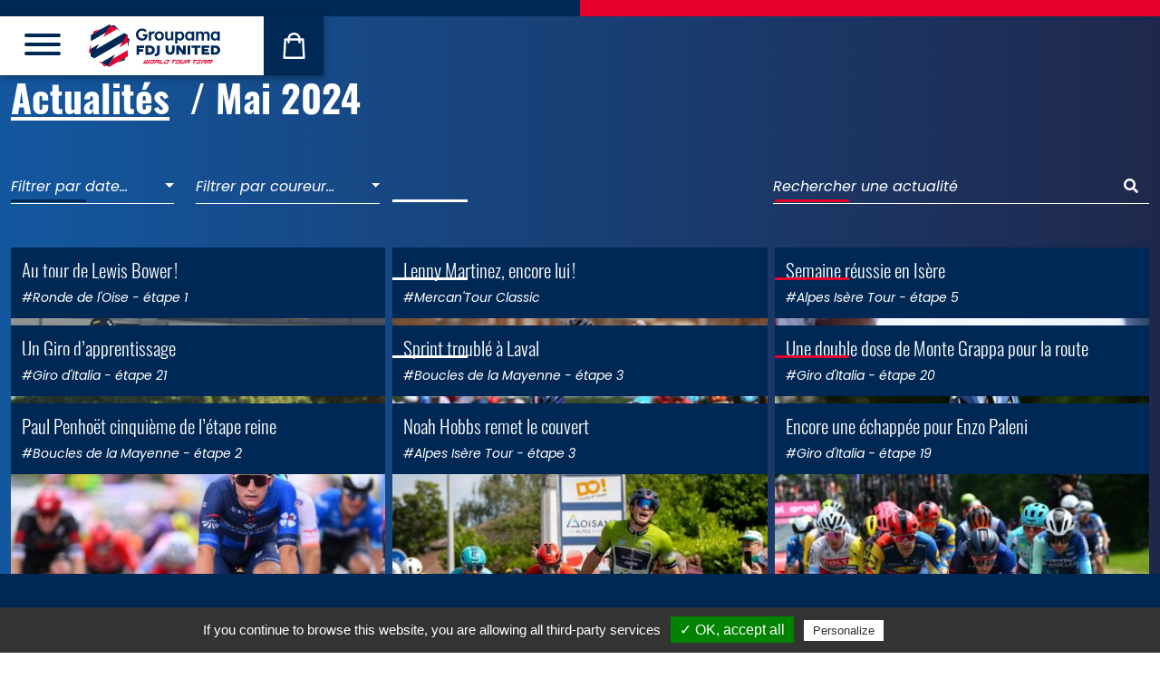

--- FILE ---
content_type: text/html; charset=UTF-8
request_url: https://www.equipecycliste-groupama-fdj.fr/actualites/2024/05/
body_size: 135224
content:
<!doctype html>
<html >
<head>
    <meta charset=""/>
    <meta http-equiv="Content-Type" content="text/html; charset=UTF-8"/>
    <meta name="viewport" content="width=device-width, initial-scale=1">
            <link rel="icon" type="image/png" href="/favicon/favicon-96x96.png" sizes="96x96" />
        <link rel="icon" type="image/svg+xml" href="/favicon/favicon.svg" />
        <link rel="shortcut icon" href="/favicon/favicon.ico" />
        <link rel="apple-touch-icon" sizes="180x180" href="/favicon/apple-touch-icon.png" />
        <meta name="apple-mobile-web-app-title" content="Groupama FDJ UNITED" />
        <link rel="manifest" href="/favicon/site.webmanifest" />
    
    <meta name="msapplication-TileColor" content="#ffffff">
    <meta name="theme-color" content="#ffffff">
    <meta name="google-site-verification" content="a5IkFcgTLLEFwbCylH4ZSBm5azzZqUaBRQ1v2bgpIoY"/>
    <meta name='robots' content='index, follow, max-image-preview:large, max-snippet:-1, max-video-preview:-1' />
<link rel="alternate" href="https://www.equipecycliste-groupama-fdj.fr/actualites/2024/05/" hreflang="fr" />
<link rel="alternate" href="https://www.equipecycliste-groupama-fdj.fr/en/news/2024/05/" hreflang="en" />

	<!-- This site is optimized with the Yoast SEO plugin v26.6 - https://yoast.com/wordpress/plugins/seo/ -->
	<title>mai 2024 - Équipe Cycliste Groupama-FDJ</title><link rel="preload" data-rocket-preload as="image" href="https://www.equipecycliste-groupama-fdj.fr/app/uploads/2024/05/WhatsApp-Image-2024-05-30-at-17.13.21-576x432.jpeg" imagesrcset="https://www.equipecycliste-groupama-fdj.fr/app/uploads/2024/05/WhatsApp-Image-2024-05-30-at-17.13.21-576x432.jpeg 576w, https://www.equipecycliste-groupama-fdj.fr/app/uploads/2024/05/WhatsApp-Image-2024-05-30-at-17.13.21-300x225.jpeg 300w, https://www.equipecycliste-groupama-fdj.fr/app/uploads/2024/05/WhatsApp-Image-2024-05-30-at-17.13.21-1024x768.jpeg 1024w, https://www.equipecycliste-groupama-fdj.fr/app/uploads/2024/05/WhatsApp-Image-2024-05-30-at-17.13.21-768x576.jpeg 768w, https://www.equipecycliste-groupama-fdj.fr/app/uploads/2024/05/WhatsApp-Image-2024-05-30-at-17.13.21-1536x1152.jpeg 1536w, https://www.equipecycliste-groupama-fdj.fr/app/uploads/2024/05/WhatsApp-Image-2024-05-30-at-17.13.21-1600x1200.jpeg 1600w, https://www.equipecycliste-groupama-fdj.fr/app/uploads/2024/05/WhatsApp-Image-2024-05-30-at-17.13.21-150x113.jpeg 150w, https://www.equipecycliste-groupama-fdj.fr/app/uploads/2024/05/WhatsApp-Image-2024-05-30-at-17.13.21-992x744.jpeg 992w, https://www.equipecycliste-groupama-fdj.fr/app/uploads/2024/05/WhatsApp-Image-2024-05-30-at-17.13.21-1170x878.jpeg 1170w, https://www.equipecycliste-groupama-fdj.fr/app/uploads/2024/05/WhatsApp-Image-2024-05-30-at-17.13.21.jpeg 2000w" imagesizes="auto, (max-width: 576px) 100vw, 576px" fetchpriority="high">
	<link rel="canonical" href="https://www.equipecycliste-groupama-fdj.fr/actualites/2024/05/" />
	<link rel="next" href="https://www.equipecycliste-groupama-fdj.fr/actualites/2024/05/page/2/" />
	<meta property="og:locale" content="fr_FR" />
	<meta property="og:locale:alternate" content="en_US" />
	<meta property="og:type" content="website" />
	<meta property="og:title" content="mai 2024 - Équipe Cycliste Groupama-FDJ" />
	<meta property="og:url" content="https://www.equipecycliste-groupama-fdj.fr/actualites/2024/05/" />
	<meta property="og:site_name" content="Équipe Cycliste Groupama-FDJ" />
	<meta name="twitter:card" content="summary_large_image" />
	<meta name="twitter:site" content="@groupamafdj" />
	<script type="application/ld+json" class="yoast-schema-graph">{"@context":"https://schema.org","@graph":[{"@type":"CollectionPage","@id":null,"url":"https://www.equipecycliste-groupama-fdj.fr/actualites/2024/05/","name":"mai 2024 - Équipe Cycliste Groupama-FDJ","isPartOf":{"@id":"https://www.equipecycliste-groupama-fdj.fr/#website"},"primaryImageOfPage":{"@id":"https://www.equipecycliste-groupama-fdj.fr/actualites/2024/05/#primaryimage"},"image":{"@id":"https://www.equipecycliste-groupama-fdj.fr/actualites/2024/05/#primaryimage"},"thumbnailUrl":"https://www.equipecycliste-groupama-fdj.fr/app/uploads/2024/05/WhatsApp-Image-2024-05-30-at-17.13.21.jpeg","breadcrumb":{"@id":"https://www.equipecycliste-groupama-fdj.fr/actualites/2024/05/#breadcrumb"},"inLanguage":"fr-FR"},{"@type":"ImageObject","inLanguage":"fr-FR","@id":"https://www.equipecycliste-groupama-fdj.fr/actualites/2024/05/#primaryimage","url":"https://www.equipecycliste-groupama-fdj.fr/app/uploads/2024/05/WhatsApp-Image-2024-05-30-at-17.13.21.jpeg","contentUrl":"https://www.equipecycliste-groupama-fdj.fr/app/uploads/2024/05/WhatsApp-Image-2024-05-30-at-17.13.21.jpeg","width":2000,"height":1500},{"@type":"BreadcrumbList","@id":"https://www.equipecycliste-groupama-fdj.fr/actualites/2024/05/#breadcrumb","itemListElement":[{"@type":"ListItem","position":1,"name":"Accueil","item":"https://www.equipecycliste-groupama-fdj.fr/"},{"@type":"ListItem","position":2,"name":"Archives mai 2024"}]},{"@type":"WebSite","@id":"https://www.equipecycliste-groupama-fdj.fr/#website","url":"https://www.equipecycliste-groupama-fdj.fr/","name":"Équipe Cycliste Groupama-FDJ","description":"","potentialAction":[{"@type":"SearchAction","target":{"@type":"EntryPoint","urlTemplate":"https://www.equipecycliste-groupama-fdj.fr/?s={search_term_string}"},"query-input":{"@type":"PropertyValueSpecification","valueRequired":true,"valueName":"search_term_string"}}],"inLanguage":"fr-FR"}]}</script>
	<!-- / Yoast SEO plugin. -->



<link rel="alternate" type="application/rss+xml" title="Équipe Cycliste Groupama-FDJ &raquo; Flux" href="https://www.equipecycliste-groupama-fdj.fr/feed/" />
<link rel="alternate" type="application/rss+xml" title="Équipe Cycliste Groupama-FDJ &raquo; Flux des commentaires" href="https://www.equipecycliste-groupama-fdj.fr/comments/feed/" />
<style id='wp-img-auto-sizes-contain-inline-css' type='text/css'>
img:is([sizes=auto i],[sizes^="auto," i]){contain-intrinsic-size:3000px 1500px}
/*# sourceURL=wp-img-auto-sizes-contain-inline-css */
</style>
<link data-minify="1" rel='stylesheet' id='sgr-css' href='https://www.equipecycliste-groupama-fdj.fr/app/cache/min/1/app/plugins/simple-google-recaptcha/sgr.css?ver=1767888987' type='text/css' media='all' />
<link rel='stylesheet' id='sbi_styles-css' href='https://www.equipecycliste-groupama-fdj.fr/app/plugins/instagram-feed-pro/css/sbi-styles.min.css?ver=6.9.0' type='text/css' media='all' />
<style id='wp-block-library-inline-css' type='text/css'>
:root{--wp-block-synced-color:#7a00df;--wp-block-synced-color--rgb:122,0,223;--wp-bound-block-color:var(--wp-block-synced-color);--wp-editor-canvas-background:#ddd;--wp-admin-theme-color:#007cba;--wp-admin-theme-color--rgb:0,124,186;--wp-admin-theme-color-darker-10:#006ba1;--wp-admin-theme-color-darker-10--rgb:0,107,160.5;--wp-admin-theme-color-darker-20:#005a87;--wp-admin-theme-color-darker-20--rgb:0,90,135;--wp-admin-border-width-focus:2px}@media (min-resolution:192dpi){:root{--wp-admin-border-width-focus:1.5px}}.wp-element-button{cursor:pointer}:root .has-very-light-gray-background-color{background-color:#eee}:root .has-very-dark-gray-background-color{background-color:#313131}:root .has-very-light-gray-color{color:#eee}:root .has-very-dark-gray-color{color:#313131}:root .has-vivid-green-cyan-to-vivid-cyan-blue-gradient-background{background:linear-gradient(135deg,#00d084,#0693e3)}:root .has-purple-crush-gradient-background{background:linear-gradient(135deg,#34e2e4,#4721fb 50%,#ab1dfe)}:root .has-hazy-dawn-gradient-background{background:linear-gradient(135deg,#faaca8,#dad0ec)}:root .has-subdued-olive-gradient-background{background:linear-gradient(135deg,#fafae1,#67a671)}:root .has-atomic-cream-gradient-background{background:linear-gradient(135deg,#fdd79a,#004a59)}:root .has-nightshade-gradient-background{background:linear-gradient(135deg,#330968,#31cdcf)}:root .has-midnight-gradient-background{background:linear-gradient(135deg,#020381,#2874fc)}:root{--wp--preset--font-size--normal:16px;--wp--preset--font-size--huge:42px}.has-regular-font-size{font-size:1em}.has-larger-font-size{font-size:2.625em}.has-normal-font-size{font-size:var(--wp--preset--font-size--normal)}.has-huge-font-size{font-size:var(--wp--preset--font-size--huge)}.has-text-align-center{text-align:center}.has-text-align-left{text-align:left}.has-text-align-right{text-align:right}.has-fit-text{white-space:nowrap!important}#end-resizable-editor-section{display:none}.aligncenter{clear:both}.items-justified-left{justify-content:flex-start}.items-justified-center{justify-content:center}.items-justified-right{justify-content:flex-end}.items-justified-space-between{justify-content:space-between}.screen-reader-text{border:0;clip-path:inset(50%);height:1px;margin:-1px;overflow:hidden;padding:0;position:absolute;width:1px;word-wrap:normal!important}.screen-reader-text:focus{background-color:#ddd;clip-path:none;color:#444;display:block;font-size:1em;height:auto;left:5px;line-height:normal;padding:15px 23px 14px;text-decoration:none;top:5px;width:auto;z-index:100000}html :where(.has-border-color){border-style:solid}html :where([style*=border-top-color]){border-top-style:solid}html :where([style*=border-right-color]){border-right-style:solid}html :where([style*=border-bottom-color]){border-bottom-style:solid}html :where([style*=border-left-color]){border-left-style:solid}html :where([style*=border-width]){border-style:solid}html :where([style*=border-top-width]){border-top-style:solid}html :where([style*=border-right-width]){border-right-style:solid}html :where([style*=border-bottom-width]){border-bottom-style:solid}html :where([style*=border-left-width]){border-left-style:solid}html :where(img[class*=wp-image-]){height:auto;max-width:100%}:where(figure){margin:0 0 1em}html :where(.is-position-sticky){--wp-admin--admin-bar--position-offset:var(--wp-admin--admin-bar--height,0px)}@media screen and (max-width:600px){html :where(.is-position-sticky){--wp-admin--admin-bar--position-offset:0px}}

/*# sourceURL=wp-block-library-inline-css */
</style><style id='global-styles-inline-css' type='text/css'>
:root{--wp--preset--aspect-ratio--square: 1;--wp--preset--aspect-ratio--4-3: 4/3;--wp--preset--aspect-ratio--3-4: 3/4;--wp--preset--aspect-ratio--3-2: 3/2;--wp--preset--aspect-ratio--2-3: 2/3;--wp--preset--aspect-ratio--16-9: 16/9;--wp--preset--aspect-ratio--9-16: 9/16;--wp--preset--color--black: #000000;--wp--preset--color--cyan-bluish-gray: #abb8c3;--wp--preset--color--white: #FFFFFF;--wp--preset--color--pale-pink: #f78da7;--wp--preset--color--vivid-red: #cf2e2e;--wp--preset--color--luminous-vivid-orange: #ff6900;--wp--preset--color--luminous-vivid-amber: #fcb900;--wp--preset--color--light-green-cyan: #7bdcb5;--wp--preset--color--vivid-green-cyan: #00d084;--wp--preset--color--pale-cyan-blue: #8ed1fc;--wp--preset--color--vivid-cyan-blue: #0693e3;--wp--preset--color--vivid-purple: #9b51e0;--wp--preset--color--blue: #002856;--wp--preset--color--blue-light: #005EB8;--wp--preset--color--red: #E4002B;--wp--preset--color--gray: #e9eaed;--wp--preset--gradient--vivid-cyan-blue-to-vivid-purple: linear-gradient(135deg,rgb(6,147,227) 0%,rgb(155,81,224) 100%);--wp--preset--gradient--light-green-cyan-to-vivid-green-cyan: linear-gradient(135deg,rgb(122,220,180) 0%,rgb(0,208,130) 100%);--wp--preset--gradient--luminous-vivid-amber-to-luminous-vivid-orange: linear-gradient(135deg,rgb(252,185,0) 0%,rgb(255,105,0) 100%);--wp--preset--gradient--luminous-vivid-orange-to-vivid-red: linear-gradient(135deg,rgb(255,105,0) 0%,rgb(207,46,46) 100%);--wp--preset--gradient--very-light-gray-to-cyan-bluish-gray: linear-gradient(135deg,rgb(238,238,238) 0%,rgb(169,184,195) 100%);--wp--preset--gradient--cool-to-warm-spectrum: linear-gradient(135deg,rgb(74,234,220) 0%,rgb(151,120,209) 20%,rgb(207,42,186) 40%,rgb(238,44,130) 60%,rgb(251,105,98) 80%,rgb(254,248,76) 100%);--wp--preset--gradient--blush-light-purple: linear-gradient(135deg,rgb(255,206,236) 0%,rgb(152,150,240) 100%);--wp--preset--gradient--blush-bordeaux: linear-gradient(135deg,rgb(254,205,165) 0%,rgb(254,45,45) 50%,rgb(107,0,62) 100%);--wp--preset--gradient--luminous-dusk: linear-gradient(135deg,rgb(255,203,112) 0%,rgb(199,81,192) 50%,rgb(65,88,208) 100%);--wp--preset--gradient--pale-ocean: linear-gradient(135deg,rgb(255,245,203) 0%,rgb(182,227,212) 50%,rgb(51,167,181) 100%);--wp--preset--gradient--electric-grass: linear-gradient(135deg,rgb(202,248,128) 0%,rgb(113,206,126) 100%);--wp--preset--gradient--midnight: linear-gradient(135deg,rgb(2,3,129) 0%,rgb(40,116,252) 100%);--wp--preset--font-size--small: 14px;--wp--preset--font-size--medium: 18px;--wp--preset--font-size--large: 36px;--wp--preset--font-size--x-large: 42px;--wp--preset--font-size--normal: 16px;--wp--preset--font-size--larger: 21px;--wp--preset--font-size--xlarger: 28px;--wp--preset--font-size--huge: 42px;--wp--preset--spacing--20: 0.44rem;--wp--preset--spacing--30: 0.67rem;--wp--preset--spacing--40: 1rem;--wp--preset--spacing--50: 1.5rem;--wp--preset--spacing--60: 2.25rem;--wp--preset--spacing--70: 3.38rem;--wp--preset--spacing--80: 5.06rem;--wp--preset--shadow--natural: 6px 6px 9px rgba(0, 0, 0, 0.2);--wp--preset--shadow--deep: 12px 12px 50px rgba(0, 0, 0, 0.4);--wp--preset--shadow--sharp: 6px 6px 0px rgba(0, 0, 0, 0.2);--wp--preset--shadow--outlined: 6px 6px 0px -3px rgb(255, 255, 255), 6px 6px rgb(0, 0, 0);--wp--preset--shadow--crisp: 6px 6px 0px rgb(0, 0, 0);}:where(.is-layout-flex){gap: 0.5em;}:where(.is-layout-grid){gap: 0.5em;}body .is-layout-flex{display: flex;}.is-layout-flex{flex-wrap: wrap;align-items: center;}.is-layout-flex > :is(*, div){margin: 0;}body .is-layout-grid{display: grid;}.is-layout-grid > :is(*, div){margin: 0;}:where(.wp-block-columns.is-layout-flex){gap: 2em;}:where(.wp-block-columns.is-layout-grid){gap: 2em;}:where(.wp-block-post-template.is-layout-flex){gap: 1.25em;}:where(.wp-block-post-template.is-layout-grid){gap: 1.25em;}.has-black-color{color: var(--wp--preset--color--black) !important;}.has-cyan-bluish-gray-color{color: var(--wp--preset--color--cyan-bluish-gray) !important;}.has-white-color{color: var(--wp--preset--color--white) !important;}.has-pale-pink-color{color: var(--wp--preset--color--pale-pink) !important;}.has-vivid-red-color{color: var(--wp--preset--color--vivid-red) !important;}.has-luminous-vivid-orange-color{color: var(--wp--preset--color--luminous-vivid-orange) !important;}.has-luminous-vivid-amber-color{color: var(--wp--preset--color--luminous-vivid-amber) !important;}.has-light-green-cyan-color{color: var(--wp--preset--color--light-green-cyan) !important;}.has-vivid-green-cyan-color{color: var(--wp--preset--color--vivid-green-cyan) !important;}.has-pale-cyan-blue-color{color: var(--wp--preset--color--pale-cyan-blue) !important;}.has-vivid-cyan-blue-color{color: var(--wp--preset--color--vivid-cyan-blue) !important;}.has-vivid-purple-color{color: var(--wp--preset--color--vivid-purple) !important;}.has-black-background-color{background-color: var(--wp--preset--color--black) !important;}.has-cyan-bluish-gray-background-color{background-color: var(--wp--preset--color--cyan-bluish-gray) !important;}.has-white-background-color{background-color: var(--wp--preset--color--white) !important;}.has-pale-pink-background-color{background-color: var(--wp--preset--color--pale-pink) !important;}.has-vivid-red-background-color{background-color: var(--wp--preset--color--vivid-red) !important;}.has-luminous-vivid-orange-background-color{background-color: var(--wp--preset--color--luminous-vivid-orange) !important;}.has-luminous-vivid-amber-background-color{background-color: var(--wp--preset--color--luminous-vivid-amber) !important;}.has-light-green-cyan-background-color{background-color: var(--wp--preset--color--light-green-cyan) !important;}.has-vivid-green-cyan-background-color{background-color: var(--wp--preset--color--vivid-green-cyan) !important;}.has-pale-cyan-blue-background-color{background-color: var(--wp--preset--color--pale-cyan-blue) !important;}.has-vivid-cyan-blue-background-color{background-color: var(--wp--preset--color--vivid-cyan-blue) !important;}.has-vivid-purple-background-color{background-color: var(--wp--preset--color--vivid-purple) !important;}.has-black-border-color{border-color: var(--wp--preset--color--black) !important;}.has-cyan-bluish-gray-border-color{border-color: var(--wp--preset--color--cyan-bluish-gray) !important;}.has-white-border-color{border-color: var(--wp--preset--color--white) !important;}.has-pale-pink-border-color{border-color: var(--wp--preset--color--pale-pink) !important;}.has-vivid-red-border-color{border-color: var(--wp--preset--color--vivid-red) !important;}.has-luminous-vivid-orange-border-color{border-color: var(--wp--preset--color--luminous-vivid-orange) !important;}.has-luminous-vivid-amber-border-color{border-color: var(--wp--preset--color--luminous-vivid-amber) !important;}.has-light-green-cyan-border-color{border-color: var(--wp--preset--color--light-green-cyan) !important;}.has-vivid-green-cyan-border-color{border-color: var(--wp--preset--color--vivid-green-cyan) !important;}.has-pale-cyan-blue-border-color{border-color: var(--wp--preset--color--pale-cyan-blue) !important;}.has-vivid-cyan-blue-border-color{border-color: var(--wp--preset--color--vivid-cyan-blue) !important;}.has-vivid-purple-border-color{border-color: var(--wp--preset--color--vivid-purple) !important;}.has-vivid-cyan-blue-to-vivid-purple-gradient-background{background: var(--wp--preset--gradient--vivid-cyan-blue-to-vivid-purple) !important;}.has-light-green-cyan-to-vivid-green-cyan-gradient-background{background: var(--wp--preset--gradient--light-green-cyan-to-vivid-green-cyan) !important;}.has-luminous-vivid-amber-to-luminous-vivid-orange-gradient-background{background: var(--wp--preset--gradient--luminous-vivid-amber-to-luminous-vivid-orange) !important;}.has-luminous-vivid-orange-to-vivid-red-gradient-background{background: var(--wp--preset--gradient--luminous-vivid-orange-to-vivid-red) !important;}.has-very-light-gray-to-cyan-bluish-gray-gradient-background{background: var(--wp--preset--gradient--very-light-gray-to-cyan-bluish-gray) !important;}.has-cool-to-warm-spectrum-gradient-background{background: var(--wp--preset--gradient--cool-to-warm-spectrum) !important;}.has-blush-light-purple-gradient-background{background: var(--wp--preset--gradient--blush-light-purple) !important;}.has-blush-bordeaux-gradient-background{background: var(--wp--preset--gradient--blush-bordeaux) !important;}.has-luminous-dusk-gradient-background{background: var(--wp--preset--gradient--luminous-dusk) !important;}.has-pale-ocean-gradient-background{background: var(--wp--preset--gradient--pale-ocean) !important;}.has-electric-grass-gradient-background{background: var(--wp--preset--gradient--electric-grass) !important;}.has-midnight-gradient-background{background: var(--wp--preset--gradient--midnight) !important;}.has-small-font-size{font-size: var(--wp--preset--font-size--small) !important;}.has-medium-font-size{font-size: var(--wp--preset--font-size--medium) !important;}.has-large-font-size{font-size: var(--wp--preset--font-size--large) !important;}.has-x-large-font-size{font-size: var(--wp--preset--font-size--x-large) !important;}
/*# sourceURL=global-styles-inline-css */
</style>

<style id='classic-theme-styles-inline-css' type='text/css'>
/*! This file is auto-generated */
.wp-block-button__link{color:#fff;background-color:#32373c;border-radius:9999px;box-shadow:none;text-decoration:none;padding:calc(.667em + 2px) calc(1.333em + 2px);font-size:1.125em}.wp-block-file__button{background:#32373c;color:#fff;text-decoration:none}
/*# sourceURL=/wp-includes/css/classic-themes.min.css */
</style>
<link data-minify="1" rel='stylesheet' id='cff_carousel_css-css' href='https://www.equipecycliste-groupama-fdj.fr/app/cache/min/1/app/plugins/cff-extensions/cff-carousel/css/carousel.css?ver=1767888987' type='text/css' media='all' />
<link rel='stylesheet' id='ctf_styles-css' href='https://www.equipecycliste-groupama-fdj.fr/app/plugins/custom-twitter-feeds-pro/css/ctf-styles.min.css?ver=2.5.2' type='text/css' media='all' />
<link rel='stylesheet' id='cff-css' href='https://www.equipecycliste-groupama-fdj.fr/app/plugins/custom-facebook-feed-pro/assets/css/cff-style.min.css?ver=4.7.4' type='text/css' media='all' />
<link data-minify="1" rel='stylesheet' id='styles-front-2026-css' href='https://www.equipecycliste-groupama-fdj.fr/app/cache/min/1/app/themes/groupamafdj_v2/build/493.ebd7438b.css?ver=1767888987' type='text/css' media='all' />
<link data-minify="1" rel='stylesheet' id='styles-front-2026_1-css' href='https://www.equipecycliste-groupama-fdj.fr/app/cache/min/1/app/themes/groupamafdj_v2/build/styles-front-2026.27aa83d3.css?ver=1767953529' type='text/css' media='all' />
<script type="text/javascript" id="sgr-js-extra">
/* <![CDATA[ */
var sgr = {"sgr_site_key":"6LdhrKQUAAAAAKGimPmGQpKt2Y8qTFLq6VLJnRVz"};
//# sourceURL=sgr-js-extra
/* ]]> */
</script>
<script data-minify="1" type="text/javascript" src="https://www.equipecycliste-groupama-fdj.fr/app/cache/min/1/app/plugins/simple-google-recaptcha/sgr.js?ver=1767888987" id="sgr-js"></script>
<script type="text/javascript" src="https://www.equipecycliste-groupama-fdj.fr/wp/wp-includes/js/jquery/jquery.min.js?ver=3.7.1" id="jquery-core-js"></script>
<script type="text/javascript" src="https://www.equipecycliste-groupama-fdj.fr/wp/wp-includes/js/jquery/jquery-migrate.min.js?ver=3.4.1" id="jquery-migrate-js"></script>
<script type="text/javascript" src="https://www.equipecycliste-groupama-fdj.fr/app/themes/groupamafdj_v2/js/tarteaucitron.js?ver=1.2.0" id="tarteaucitron-js"></script>
<link rel="https://api.w.org/" href="https://www.equipecycliste-groupama-fdj.fr/wp-json/" /><link rel="EditURI" type="application/rsd+xml" title="RSD" href="https://www.equipecycliste-groupama-fdj.fr/wp/xmlrpc.php?rsd" />
<meta name="generator" content="WordPress 6.9" />
<!-- Custom Facebook Feed JS vars -->
<script type="text/javascript">
var cffsiteurl = "https://www.equipecycliste-groupama-fdj.fr/app/plugins";
var cffajaxurl = "https://www.equipecycliste-groupama-fdj.fr/wp/wp-admin/admin-ajax.php";


var cfflinkhashtags = "true";
</script>
<noscript><style id="rocket-lazyload-nojs-css">.rll-youtube-player, [data-lazy-src]{display:none !important;}</style></noscript>
    </head>
<body class="archive date wp-embed-responsive wp-theme-groupamafdj_v2 internal feed feed-post theme-2026  theme-2026">
    <div  class="wrapper">
                    <div  class="header-top">
                <div  class="separator"><div  class="separator__inner"></div></div>
            </div>
                                            <div  class="site-header">
    <div  class="site-header__container">
        <div class="header">
            <button class="hamburger main-menu__hamburger hamburger--stand" type="button" id="main-menu-btn"
                    data-bs-toggle="offcanvas" data-bs-target="#menu-sidebar" aria-controls="menu-sidebar">
                <span class="hamburger-box"><span class="hamburger-inner"></span></span>
            </button>

            
            <div class="brand-logo" role="banner">
            <a class="brand-logo__link" href="https://www.equipecycliste-groupama-fdj.fr/" rel="home">
                                    <img src="/app/themes/groupamafdj_v2/build/images/logo-2026/logo-2026.67c05d4c.svg"
                         width="145" height="48" alt="" class="img-fluid" />
                                <span class="screen-reader-text"></span>
            </a>
            </div>

            <div class="header-shop">
                <a href="https://www.boutique-groupama-fdj.fr/fr/" target="_blank" rel="noopener noreferer">
                    <img src="/app/themes/groupamafdj_v2/build/images/icon-shop.8967f3e3.svg" width="25" height="29" alt="La Boutique">
                    <span class="sr-only sr-only-focusable">La Boutique</span>
                </a>
            </div>
        </div>
    </div>
</div>

<div  class="offcanvas offcanvas-start" tabindex="-1" id="menu-sidebar" aria-labelledby="menu-sidebar-label">
    <div  class="offcanvas-header">

                    <div class="language-switcher languages"><span class="language-switcher__item language-switcher__item--current">fr</span><a href="https://www.equipecycliste-groupama-fdj.fr/en/news/2024/05/" class="language-switcher__item">en</a></div>
        
        <button class="hamburger main-menu__hamburger hamburger--stand is-active" type="button" data-bs-dismiss="offcanvas">
            <span class="hamburger-box"><span class="hamburger-inner"></span></span>
        </button>
    </div>
    <div  class="offcanvas-body" id="offcanvas-body-menu">
                            <nav class="main-menu">
                <ul class="main-menu__list">
                                                                                                    <li class="main-menu__list-item  menu-item menu-item-type-post_type menu-item-object-page menu-item-home menu-item-3378">
                                                                <a class="main-menu__link "
                                   target="" href="https://www.equipecycliste-groupama-fdj.fr/"
                                    
                                                                                                            >
                                    <span class="main-menu__link-text">Accueil</span>
                                </a></li>
                                                                                                                            <li class="main-menu__list-item  menu-item menu-item-type-post_type menu-item-object-page current_page_parent menu-item-3379">
                                                                <a class="main-menu__link "
                                   target="" href="https://www.equipecycliste-groupama-fdj.fr/actualites/"
                                    
                                                                                                            >
                                    <span class="main-menu__link-text">Actualités</span>
                                </a></li>
                                                                                                                            <li class="main-menu__list-item  menu-item menu-item-type-custom menu-item-object-custom menu-item-3380 menu-item-has-children">
                                                                <a class="main-menu__link main-menu__link--button"
                                   target="" href="#sub-menu-3380"
                                    role="button" data-bs-toggle="collapse" 
                                                                        aria-expanded="false" aria-controls="sub-menu-3380"
                                                                                                            >
                                    <span class="main-menu__link-text">Équipes</span>
                                </a><div id="sub-menu-3380" class="collapse ">
                                        <ul class="sub-menu">                                                <li class="main-menu__list-item main-menu__list-item--sub  menu-item menu-item-type-post_type menu-item-object-page menu-item-3414">
                                                    <a class="main-menu__link main-menu__link--sub" target="" href="https://www.equipecycliste-groupama-fdj.fr/qui-sommes-nous/" >
                                                        <span class="main-menu__link-text main-menu__link-text--sub">Qui sommes-nous</span>
                                                    </a>
                                                </li>                                                <li class="main-menu__list-item main-menu__list-item--sub  menu-item menu-item-type-taxonomy menu-item-object-team_name menu-item-3381">
                                                    <a class="main-menu__link main-menu__link--sub" target="" href="https://www.equipecycliste-groupama-fdj.fr/equipe/world-tour/" >
                                                        <span class="main-menu__link-text main-menu__link-text--sub">World Tour</span>
                                                    </a>
                                                </li>                                                <li class="main-menu__list-item main-menu__list-item--sub  menu-item menu-item-type-taxonomy menu-item-object-team_name menu-item-3382">
                                                    <a class="main-menu__link main-menu__link--sub" target="" href="https://www.equipecycliste-groupama-fdj.fr/equipe/la-conti/" >
                                                        <span class="main-menu__link-text main-menu__link-text--sub">La Conti</span>
                                                    </a>
                                                </li></ul>
                                    </div></li>
                                                                                                                            <li class="main-menu__list-item  menu-item menu-item-type-post_type_archive menu-item-object-event menu-item-3383">
                                                                <a class="main-menu__link "
                                   target="" href="https://www.equipecycliste-groupama-fdj.fr/calendrier-des-courses/"
                                    
                                                                                                            >
                                    <span class="main-menu__link-text">Calendrier</span>
                                </a></li>
                                                                                                                            <li class="main-menu__list-item  menu-item menu-item-type-post_type_archive menu-item-object-sponsor menu-item-3384">
                                                                <a class="main-menu__link "
                                   target="" href="https://www.equipecycliste-groupama-fdj.fr/partenaires/"
                                    
                                                                                                            >
                                    <span class="main-menu__link-text">Partenaires</span>
                                </a></li>
                                                                                                                            <li class="main-menu__list-item  menu-item menu-item-type-custom menu-item-object-custom menu-item-14296 menu-item-has-children">
                                                                <a class="main-menu__link main-menu__link--button"
                                   target="" href="#sub-menu-14296"
                                    role="button" data-bs-toggle="collapse" 
                                                                        aria-expanded="false" aria-controls="sub-menu-14296"
                                                                                                            >
                                    <span class="main-menu__link-text">Hospitalités</span>
                                </a><div id="sub-menu-14296" class="collapse ">
                                        <ul class="sub-menu">                                                <li class="main-menu__list-item main-menu__list-item--sub  menu-item menu-item-type-post_type menu-item-object-page menu-item-14299">
                                                    <a class="main-menu__link main-menu__link--sub" target="" href="https://www.equipecycliste-groupama-fdj.fr/au-plus-pres-des-coureurs/" >
                                                        <span class="main-menu__link-text main-menu__link-text--sub">Au plus près des coureurs</span>
                                                    </a>
                                                </li>                                                <li class="main-menu__list-item main-menu__list-item--sub  menu-item menu-item-type-post_type menu-item-object-page menu-item-14297">
                                                    <a class="main-menu__link main-menu__link--sub" target="" href="https://www.equipecycliste-groupama-fdj.fr/comme-un-pro/" >
                                                        <span class="main-menu__link-text main-menu__link-text--sub">Comme un Pro</span>
                                                    </a>
                                                </li>                                                <li class="main-menu__list-item main-menu__list-item--sub  menu-item menu-item-type-post_type menu-item-object-page menu-item-14300">
                                                    <a class="main-menu__link main-menu__link--sub" target="" href="https://www.equipecycliste-groupama-fdj.fr/au-coeur-de-lequipe/" >
                                                        <span class="main-menu__link-text main-menu__link-text--sub">Au cœur de l’équipe</span>
                                                    </a>
                                                </li></ul>
                                    </div></li>
                                                                                                                            <li class="main-menu__list-item  menu-item menu-item-type-custom menu-item-object-custom menu-item-3385">
                                                                <a class="main-menu__link "
                                   target="_blank" href="https://club-groupama-fdj.fr/"
                                    
                                                                                                            >
                                    <span class="main-menu__link-text">Club des Supporters</span>
                                </a></li>
                                                                                                                            <li class="main-menu__list-item  menu-item menu-item-type-post_type menu-item-object-page menu-item-3411">
                                                                <a class="main-menu__link "
                                   target="" href="https://www.equipecycliste-groupama-fdj.fr/espace-presse/"
                                    
                                                                                                            >
                                    <span class="main-menu__link-text">Espace Presse</span>
                                </a></li>
                                                                                                                                                          </ul>
            </nav>
                <hr>
        <div class="py-2">
            <a href="https://www.boutique-groupama-fdj.fr/" target="_blank" class="btn btn-light main-menu__list-item-last  menu-item menu-item-type-custom menu-item-object-custom menu-item-3410">
                Boutique Officielle
            </a>
        </div>
        <hr>
        <div class="py-2">
                        
            <nav class="network">
                <ul class="network__list">
                    <li class="network__list-item network__list-item--facebook">
                        <a href="https://facebook.com/equipecyclistegroupamafdj/" class="network__link" title="Facebook" rel="noopener, noreferer">
                            <img src="/app/themes/groupamafdj_v2/build/images/network-facebook.08474bf9.png"
                                 srcset="/app/themes/groupamafdj_v2/build/images/network-facebook.f7f41be6.svg"
                                 width="9" height="18"
                                 class="img-fluid"
                                 alt="Facebook" />
                            <span class="screen-reader-text ">Facebook</span>
                        </a>
                    </li>

                    <li class="network__list-item network__list-item--twitter">
                        <a href="https://twitter.com/groupamafdj" class="network__link" title="Twitter" rel="noopener, noreferer">
                            <img src="/app/themes/groupamafdj_v2/build/images/network-twitter.ec21ae04.png"
                                 srcset="/app/themes/groupamafdj_v2/build/images/network-twitter.e40da91f.svg"
                                 width="17" height="13"
                                 class="img-fluid"
                                 alt="Twitter" />
                            <span class="screen-reader-text ">Twitter</span>
                        </a>
                    </li>

                    <li class="network__list-item network__list-item--youtube">
                        <a href="https://www.youtube.com/channel/UCV7Kg31z9NB5r50l5EEzk4A" class="network__link" title="YouTube" rel="noopener, noreferer">
                            <img src="/app/themes/groupamafdj_v2/build/images/network-youtube.10b881ab.png"
                                 srcset="/app/themes/groupamafdj_v2/build/images/network-youtube.46fe3437.svg"
                                 width="16" height="18"
                                 class="img-fluid"
                                 alt="YouTube" />
                            <span class="screen-reader-text ">YouTube</span>
                        </a>
                    </li>

                    <li class="network__list-item network__list-item--instagram">
                        <a href="https://www.instagram.com/equipegroupamafdj/" class="network__link" title="Instagram" rel="noopener, noreferer">
                            <img src="/app/themes/groupamafdj_v2/build/images/network-instagram.0f2ab9bf.png"
                                 srcset="/app/themes/groupamafdj_v2/build/images/network-instagram.dc64c70c.svg"
                                 width="17" height="17"
                                 class="img-fluid"
                                 alt="Instagram" />
                            <span class="screen-reader-text ">Instagram</span>
                        </a>
                    </li>

                </ul>
            </nav>
        </div>
    </div>
</div>
                                        <main  id="main" class="site-content">
                        <div  class="container-xxl">
        <div class="row">
            <div class="col-12">
                <h1 class="fw-bold font-alt fs-huge text-white">
                    <a href="https://www.equipecycliste-groupama-fdj.fr/actualites/" class="text-reset">Actualités</a>
                    <span>
                        <span class="heading__separator">&nbsp;/&nbsp;</span>Mai 2024</span>
                </h1>
            </div>
        </div>
                <div class="row home-filter pt-5">
            
<div class="col-12 col-md-6 mb-2 mb-md-0">
    <div class="dropdown dropdown--outline mb-2 mb-md-0">
        <button class="btn btn-outline-light dropdown-toggle" type="button" id="dropdownCyclist" data-bs-toggle="dropdown" aria-expanded="false">
            <span>Filtrer par date...</span>
        </button>
        <ul class="dropdown-menu" aria-labelledby="dropdownCyclist">
                            <li>
                    <a href="https://www.equipecycliste-groupama-fdj.fr/actualites/2026/" class="dropdown-item fw-bold" title="Actualités 2026">2026</a>
                </li>
                                    <li>
                        <a href="https://www.equipecycliste-groupama-fdj.fr/actualites/2026/01/" class="dropdown-item" title="Actualités janvier 2026">Janvier 2026</a>
                    </li>
                                            <li>
                    <a href="https://www.equipecycliste-groupama-fdj.fr/actualites/2025/" class="dropdown-item fw-bold" title="Actualités 2025">2025</a>
                </li>
                                    <li>
                        <a href="https://www.equipecycliste-groupama-fdj.fr/actualites/2025/12/" class="dropdown-item" title="Actualités décembre 2025">Décembre 2025</a>
                    </li>
                                    <li>
                        <a href="https://www.equipecycliste-groupama-fdj.fr/actualites/2025/10/" class="dropdown-item" title="Actualités octobre 2025">Octobre 2025</a>
                    </li>
                                    <li>
                        <a href="https://www.equipecycliste-groupama-fdj.fr/actualites/2025/09/" class="dropdown-item" title="Actualités septembre 2025">Septembre 2025</a>
                    </li>
                                    <li>
                        <a href="https://www.equipecycliste-groupama-fdj.fr/actualites/2025/08/" class="dropdown-item" title="Actualités août 2025">Août 2025</a>
                    </li>
                                    <li>
                        <a href="https://www.equipecycliste-groupama-fdj.fr/actualites/2025/07/" class="dropdown-item" title="Actualités juillet 2025">Juillet 2025</a>
                    </li>
                                    <li>
                        <a href="https://www.equipecycliste-groupama-fdj.fr/actualites/2025/06/" class="dropdown-item" title="Actualités juin 2025">Juin 2025</a>
                    </li>
                                    <li>
                        <a href="https://www.equipecycliste-groupama-fdj.fr/actualites/2025/05/" class="dropdown-item" title="Actualités mai 2025">Mai 2025</a>
                    </li>
                                    <li>
                        <a href="https://www.equipecycliste-groupama-fdj.fr/actualites/2025/04/" class="dropdown-item" title="Actualités avril 2025">Avril 2025</a>
                    </li>
                                    <li>
                        <a href="https://www.equipecycliste-groupama-fdj.fr/actualites/2025/03/" class="dropdown-item" title="Actualités mars 2025">Mars 2025</a>
                    </li>
                                    <li>
                        <a href="https://www.equipecycliste-groupama-fdj.fr/actualites/2025/02/" class="dropdown-item" title="Actualités février 2025">Février 2025</a>
                    </li>
                                    <li>
                        <a href="https://www.equipecycliste-groupama-fdj.fr/actualites/2025/01/" class="dropdown-item" title="Actualités janvier 2025">Janvier 2025</a>
                    </li>
                                            <li>
                    <a href="https://www.equipecycliste-groupama-fdj.fr/actualites/2024/" class="dropdown-item fw-bold" title="Actualités 2024">2024</a>
                </li>
                                    <li>
                        <a href="https://www.equipecycliste-groupama-fdj.fr/actualites/2024/12/" class="dropdown-item" title="Actualités décembre 2024">Décembre 2024</a>
                    </li>
                                    <li>
                        <a href="https://www.equipecycliste-groupama-fdj.fr/actualites/2024/11/" class="dropdown-item" title="Actualités novembre 2024">Novembre 2024</a>
                    </li>
                                    <li>
                        <a href="https://www.equipecycliste-groupama-fdj.fr/actualites/2024/10/" class="dropdown-item" title="Actualités octobre 2024">Octobre 2024</a>
                    </li>
                                    <li>
                        <a href="https://www.equipecycliste-groupama-fdj.fr/actualites/2024/09/" class="dropdown-item" title="Actualités septembre 2024">Septembre 2024</a>
                    </li>
                                    <li>
                        <a href="https://www.equipecycliste-groupama-fdj.fr/actualites/2024/08/" class="dropdown-item" title="Actualités août 2024">Août 2024</a>
                    </li>
                                    <li>
                        <a href="https://www.equipecycliste-groupama-fdj.fr/actualites/2024/07/" class="dropdown-item" title="Actualités juillet 2024">Juillet 2024</a>
                    </li>
                                    <li>
                        <a href="https://www.equipecycliste-groupama-fdj.fr/actualites/2024/06/" class="dropdown-item" title="Actualités juin 2024">Juin 2024</a>
                    </li>
                                    <li>
                        <a href="https://www.equipecycliste-groupama-fdj.fr/actualites/2024/05/" class="dropdown-item" title="Actualités mai 2024">Mai 2024</a>
                    </li>
                                    <li>
                        <a href="https://www.equipecycliste-groupama-fdj.fr/actualites/2024/04/" class="dropdown-item" title="Actualités avril 2024">Avril 2024</a>
                    </li>
                                    <li>
                        <a href="https://www.equipecycliste-groupama-fdj.fr/actualites/2024/03/" class="dropdown-item" title="Actualités mars 2024">Mars 2024</a>
                    </li>
                                    <li>
                        <a href="https://www.equipecycliste-groupama-fdj.fr/actualites/2024/02/" class="dropdown-item" title="Actualités février 2024">Février 2024</a>
                    </li>
                                    <li>
                        <a href="https://www.equipecycliste-groupama-fdj.fr/actualites/2024/01/" class="dropdown-item" title="Actualités janvier 2024">Janvier 2024</a>
                    </li>
                                            <li>
                    <a href="https://www.equipecycliste-groupama-fdj.fr/actualites/2023/" class="dropdown-item fw-bold" title="Actualités 2023">2023</a>
                </li>
                                    <li>
                        <a href="https://www.equipecycliste-groupama-fdj.fr/actualites/2023/12/" class="dropdown-item" title="Actualités décembre 2023">Décembre 2023</a>
                    </li>
                                    <li>
                        <a href="https://www.equipecycliste-groupama-fdj.fr/actualites/2023/11/" class="dropdown-item" title="Actualités novembre 2023">Novembre 2023</a>
                    </li>
                                    <li>
                        <a href="https://www.equipecycliste-groupama-fdj.fr/actualites/2023/10/" class="dropdown-item" title="Actualités octobre 2023">Octobre 2023</a>
                    </li>
                                    <li>
                        <a href="https://www.equipecycliste-groupama-fdj.fr/actualites/2023/09/" class="dropdown-item" title="Actualités septembre 2023">Septembre 2023</a>
                    </li>
                                    <li>
                        <a href="https://www.equipecycliste-groupama-fdj.fr/actualites/2023/08/" class="dropdown-item" title="Actualités août 2023">Août 2023</a>
                    </li>
                                    <li>
                        <a href="https://www.equipecycliste-groupama-fdj.fr/actualites/2023/07/" class="dropdown-item" title="Actualités juillet 2023">Juillet 2023</a>
                    </li>
                                    <li>
                        <a href="https://www.equipecycliste-groupama-fdj.fr/actualites/2023/06/" class="dropdown-item" title="Actualités juin 2023">Juin 2023</a>
                    </li>
                                    <li>
                        <a href="https://www.equipecycliste-groupama-fdj.fr/actualites/2023/05/" class="dropdown-item" title="Actualités mai 2023">Mai 2023</a>
                    </li>
                                    <li>
                        <a href="https://www.equipecycliste-groupama-fdj.fr/actualites/2023/04/" class="dropdown-item" title="Actualités avril 2023">Avril 2023</a>
                    </li>
                                    <li>
                        <a href="https://www.equipecycliste-groupama-fdj.fr/actualites/2023/03/" class="dropdown-item" title="Actualités mars 2023">Mars 2023</a>
                    </li>
                                    <li>
                        <a href="https://www.equipecycliste-groupama-fdj.fr/actualites/2023/02/" class="dropdown-item" title="Actualités février 2023">Février 2023</a>
                    </li>
                                    <li>
                        <a href="https://www.equipecycliste-groupama-fdj.fr/actualites/2023/01/" class="dropdown-item" title="Actualités janvier 2023">Janvier 2023</a>
                    </li>
                                            <li>
                    <a href="https://www.equipecycliste-groupama-fdj.fr/actualites/2022/" class="dropdown-item fw-bold" title="Actualités 2022">2022</a>
                </li>
                                    <li>
                        <a href="https://www.equipecycliste-groupama-fdj.fr/actualites/2022/12/" class="dropdown-item" title="Actualités décembre 2022">Décembre 2022</a>
                    </li>
                                    <li>
                        <a href="https://www.equipecycliste-groupama-fdj.fr/actualites/2022/11/" class="dropdown-item" title="Actualités novembre 2022">Novembre 2022</a>
                    </li>
                                    <li>
                        <a href="https://www.equipecycliste-groupama-fdj.fr/actualites/2022/10/" class="dropdown-item" title="Actualités octobre 2022">Octobre 2022</a>
                    </li>
                                    <li>
                        <a href="https://www.equipecycliste-groupama-fdj.fr/actualites/2022/09/" class="dropdown-item" title="Actualités septembre 2022">Septembre 2022</a>
                    </li>
                                    <li>
                        <a href="https://www.equipecycliste-groupama-fdj.fr/actualites/2022/08/" class="dropdown-item" title="Actualités août 2022">Août 2022</a>
                    </li>
                                    <li>
                        <a href="https://www.equipecycliste-groupama-fdj.fr/actualites/2022/07/" class="dropdown-item" title="Actualités juillet 2022">Juillet 2022</a>
                    </li>
                                    <li>
                        <a href="https://www.equipecycliste-groupama-fdj.fr/actualites/2022/06/" class="dropdown-item" title="Actualités juin 2022">Juin 2022</a>
                    </li>
                                    <li>
                        <a href="https://www.equipecycliste-groupama-fdj.fr/actualites/2022/05/" class="dropdown-item" title="Actualités mai 2022">Mai 2022</a>
                    </li>
                                    <li>
                        <a href="https://www.equipecycliste-groupama-fdj.fr/actualites/2022/04/" class="dropdown-item" title="Actualités avril 2022">Avril 2022</a>
                    </li>
                                    <li>
                        <a href="https://www.equipecycliste-groupama-fdj.fr/actualites/2022/03/" class="dropdown-item" title="Actualités mars 2022">Mars 2022</a>
                    </li>
                                    <li>
                        <a href="https://www.equipecycliste-groupama-fdj.fr/actualites/2022/02/" class="dropdown-item" title="Actualités février 2022">Février 2022</a>
                    </li>
                                    <li>
                        <a href="https://www.equipecycliste-groupama-fdj.fr/actualites/2022/01/" class="dropdown-item" title="Actualités janvier 2022">Janvier 2022</a>
                    </li>
                                            <li>
                    <a href="https://www.equipecycliste-groupama-fdj.fr/actualites/2021/" class="dropdown-item fw-bold" title="Actualités 2021">2021</a>
                </li>
                                    <li>
                        <a href="https://www.equipecycliste-groupama-fdj.fr/actualites/2021/12/" class="dropdown-item" title="Actualités décembre 2021">Décembre 2021</a>
                    </li>
                                    <li>
                        <a href="https://www.equipecycliste-groupama-fdj.fr/actualites/2021/11/" class="dropdown-item" title="Actualités novembre 2021">Novembre 2021</a>
                    </li>
                                    <li>
                        <a href="https://www.equipecycliste-groupama-fdj.fr/actualites/2021/10/" class="dropdown-item" title="Actualités octobre 2021">Octobre 2021</a>
                    </li>
                                    <li>
                        <a href="https://www.equipecycliste-groupama-fdj.fr/actualites/2021/09/" class="dropdown-item" title="Actualités septembre 2021">Septembre 2021</a>
                    </li>
                                    <li>
                        <a href="https://www.equipecycliste-groupama-fdj.fr/actualites/2021/08/" class="dropdown-item" title="Actualités août 2021">Août 2021</a>
                    </li>
                                    <li>
                        <a href="https://www.equipecycliste-groupama-fdj.fr/actualites/2021/07/" class="dropdown-item" title="Actualités juillet 2021">Juillet 2021</a>
                    </li>
                                    <li>
                        <a href="https://www.equipecycliste-groupama-fdj.fr/actualites/2021/06/" class="dropdown-item" title="Actualités juin 2021">Juin 2021</a>
                    </li>
                                    <li>
                        <a href="https://www.equipecycliste-groupama-fdj.fr/actualites/2021/05/" class="dropdown-item" title="Actualités mai 2021">Mai 2021</a>
                    </li>
                                    <li>
                        <a href="https://www.equipecycliste-groupama-fdj.fr/actualites/2021/04/" class="dropdown-item" title="Actualités avril 2021">Avril 2021</a>
                    </li>
                                    <li>
                        <a href="https://www.equipecycliste-groupama-fdj.fr/actualites/2021/03/" class="dropdown-item" title="Actualités mars 2021">Mars 2021</a>
                    </li>
                                    <li>
                        <a href="https://www.equipecycliste-groupama-fdj.fr/actualites/2021/02/" class="dropdown-item" title="Actualités février 2021">Février 2021</a>
                    </li>
                                    <li>
                        <a href="https://www.equipecycliste-groupama-fdj.fr/actualites/2021/01/" class="dropdown-item" title="Actualités janvier 2021">Janvier 2021</a>
                    </li>
                                            <li>
                    <a href="https://www.equipecycliste-groupama-fdj.fr/actualites/2020/" class="dropdown-item fw-bold" title="Actualités 2020">2020</a>
                </li>
                                    <li>
                        <a href="https://www.equipecycliste-groupama-fdj.fr/actualites/2020/12/" class="dropdown-item" title="Actualités décembre 2020">Décembre 2020</a>
                    </li>
                                    <li>
                        <a href="https://www.equipecycliste-groupama-fdj.fr/actualites/2020/11/" class="dropdown-item" title="Actualités novembre 2020">Novembre 2020</a>
                    </li>
                                    <li>
                        <a href="https://www.equipecycliste-groupama-fdj.fr/actualites/2020/10/" class="dropdown-item" title="Actualités octobre 2020">Octobre 2020</a>
                    </li>
                                    <li>
                        <a href="https://www.equipecycliste-groupama-fdj.fr/actualites/2020/09/" class="dropdown-item" title="Actualités septembre 2020">Septembre 2020</a>
                    </li>
                                    <li>
                        <a href="https://www.equipecycliste-groupama-fdj.fr/actualites/2020/08/" class="dropdown-item" title="Actualités août 2020">Août 2020</a>
                    </li>
                                    <li>
                        <a href="https://www.equipecycliste-groupama-fdj.fr/actualites/2020/07/" class="dropdown-item" title="Actualités juillet 2020">Juillet 2020</a>
                    </li>
                                    <li>
                        <a href="https://www.equipecycliste-groupama-fdj.fr/actualites/2020/06/" class="dropdown-item" title="Actualités juin 2020">Juin 2020</a>
                    </li>
                                    <li>
                        <a href="https://www.equipecycliste-groupama-fdj.fr/actualites/2020/05/" class="dropdown-item" title="Actualités mai 2020">Mai 2020</a>
                    </li>
                                    <li>
                        <a href="https://www.equipecycliste-groupama-fdj.fr/actualites/2020/04/" class="dropdown-item" title="Actualités avril 2020">Avril 2020</a>
                    </li>
                                    <li>
                        <a href="https://www.equipecycliste-groupama-fdj.fr/actualites/2020/03/" class="dropdown-item" title="Actualités mars 2020">Mars 2020</a>
                    </li>
                                    <li>
                        <a href="https://www.equipecycliste-groupama-fdj.fr/actualites/2020/02/" class="dropdown-item" title="Actualités février 2020">Février 2020</a>
                    </li>
                                    <li>
                        <a href="https://www.equipecycliste-groupama-fdj.fr/actualites/2020/01/" class="dropdown-item" title="Actualités janvier 2020">Janvier 2020</a>
                    </li>
                                            <li>
                    <a href="https://www.equipecycliste-groupama-fdj.fr/actualites/2019/" class="dropdown-item fw-bold" title="Actualités 2019">2019</a>
                </li>
                                    <li>
                        <a href="https://www.equipecycliste-groupama-fdj.fr/actualites/2019/10/" class="dropdown-item" title="Actualités octobre 2019">Octobre 2019</a>
                    </li>
                                    <li>
                        <a href="https://www.equipecycliste-groupama-fdj.fr/actualites/2019/09/" class="dropdown-item" title="Actualités septembre 2019">Septembre 2019</a>
                    </li>
                                    <li>
                        <a href="https://www.equipecycliste-groupama-fdj.fr/actualites/2019/08/" class="dropdown-item" title="Actualités août 2019">Août 2019</a>
                    </li>
                                    <li>
                        <a href="https://www.equipecycliste-groupama-fdj.fr/actualites/2019/07/" class="dropdown-item" title="Actualités juillet 2019">Juillet 2019</a>
                    </li>
                                    <li>
                        <a href="https://www.equipecycliste-groupama-fdj.fr/actualites/2019/06/" class="dropdown-item" title="Actualités juin 2019">Juin 2019</a>
                    </li>
                                    <li>
                        <a href="https://www.equipecycliste-groupama-fdj.fr/actualites/2019/05/" class="dropdown-item" title="Actualités mai 2019">Mai 2019</a>
                    </li>
                                    <li>
                        <a href="https://www.equipecycliste-groupama-fdj.fr/actualites/2019/04/" class="dropdown-item" title="Actualités avril 2019">Avril 2019</a>
                    </li>
                                    <li>
                        <a href="https://www.equipecycliste-groupama-fdj.fr/actualites/2019/03/" class="dropdown-item" title="Actualités mars 2019">Mars 2019</a>
                    </li>
                                    <li>
                        <a href="https://www.equipecycliste-groupama-fdj.fr/actualites/2019/02/" class="dropdown-item" title="Actualités février 2019">Février 2019</a>
                    </li>
                                    <li>
                        <a href="https://www.equipecycliste-groupama-fdj.fr/actualites/2019/01/" class="dropdown-item" title="Actualités janvier 2019">Janvier 2019</a>
                    </li>
                                            <li>
                    <a href="https://www.equipecycliste-groupama-fdj.fr/actualites/2018/" class="dropdown-item fw-bold" title="Actualités 2018">2018</a>
                </li>
                                    <li>
                        <a href="https://www.equipecycliste-groupama-fdj.fr/actualites/2018/11/" class="dropdown-item" title="Actualités novembre 2018">Novembre 2018</a>
                    </li>
                                    <li>
                        <a href="https://www.equipecycliste-groupama-fdj.fr/actualites/2018/10/" class="dropdown-item" title="Actualités octobre 2018">Octobre 2018</a>
                    </li>
                                    <li>
                        <a href="https://www.equipecycliste-groupama-fdj.fr/actualites/2018/09/" class="dropdown-item" title="Actualités septembre 2018">Septembre 2018</a>
                    </li>
                                    <li>
                        <a href="https://www.equipecycliste-groupama-fdj.fr/actualites/2018/08/" class="dropdown-item" title="Actualités août 2018">Août 2018</a>
                    </li>
                                    <li>
                        <a href="https://www.equipecycliste-groupama-fdj.fr/actualites/2018/07/" class="dropdown-item" title="Actualités juillet 2018">Juillet 2018</a>
                    </li>
                                    <li>
                        <a href="https://www.equipecycliste-groupama-fdj.fr/actualites/2018/06/" class="dropdown-item" title="Actualités juin 2018">Juin 2018</a>
                    </li>
                                    <li>
                        <a href="https://www.equipecycliste-groupama-fdj.fr/actualites/2018/05/" class="dropdown-item" title="Actualités mai 2018">Mai 2018</a>
                    </li>
                                    <li>
                        <a href="https://www.equipecycliste-groupama-fdj.fr/actualites/2018/04/" class="dropdown-item" title="Actualités avril 2018">Avril 2018</a>
                    </li>
                                    <li>
                        <a href="https://www.equipecycliste-groupama-fdj.fr/actualites/2018/03/" class="dropdown-item" title="Actualités mars 2018">Mars 2018</a>
                    </li>
                                    <li>
                        <a href="https://www.equipecycliste-groupama-fdj.fr/actualites/2018/02/" class="dropdown-item" title="Actualités février 2018">Février 2018</a>
                    </li>
                                    <li>
                        <a href="https://www.equipecycliste-groupama-fdj.fr/actualites/2018/01/" class="dropdown-item" title="Actualités janvier 2018">Janvier 2018</a>
                    </li>
                                            <li>
                    <a href="https://www.equipecycliste-groupama-fdj.fr/actualites/2017/" class="dropdown-item fw-bold" title="Actualités 2017">2017</a>
                </li>
                                    <li>
                        <a href="https://www.equipecycliste-groupama-fdj.fr/actualites/2017/12/" class="dropdown-item" title="Actualités décembre 2017">Décembre 2017</a>
                    </li>
                                    <li>
                        <a href="https://www.equipecycliste-groupama-fdj.fr/actualites/2017/11/" class="dropdown-item" title="Actualités novembre 2017">Novembre 2017</a>
                    </li>
                                    <li>
                        <a href="https://www.equipecycliste-groupama-fdj.fr/actualites/2017/10/" class="dropdown-item" title="Actualités octobre 2017">Octobre 2017</a>
                    </li>
                                    <li>
                        <a href="https://www.equipecycliste-groupama-fdj.fr/actualites/2017/09/" class="dropdown-item" title="Actualités septembre 2017">Septembre 2017</a>
                    </li>
                                    <li>
                        <a href="https://www.equipecycliste-groupama-fdj.fr/actualites/2017/08/" class="dropdown-item" title="Actualités août 2017">Août 2017</a>
                    </li>
                                    <li>
                        <a href="https://www.equipecycliste-groupama-fdj.fr/actualites/2017/07/" class="dropdown-item" title="Actualités juillet 2017">Juillet 2017</a>
                    </li>
                                    <li>
                        <a href="https://www.equipecycliste-groupama-fdj.fr/actualites/2017/06/" class="dropdown-item" title="Actualités juin 2017">Juin 2017</a>
                    </li>
                                    <li>
                        <a href="https://www.equipecycliste-groupama-fdj.fr/actualites/2017/05/" class="dropdown-item" title="Actualités mai 2017">Mai 2017</a>
                    </li>
                                    <li>
                        <a href="https://www.equipecycliste-groupama-fdj.fr/actualites/2017/04/" class="dropdown-item" title="Actualités avril 2017">Avril 2017</a>
                    </li>
                                    <li>
                        <a href="https://www.equipecycliste-groupama-fdj.fr/actualites/2017/03/" class="dropdown-item" title="Actualités mars 2017">Mars 2017</a>
                    </li>
                                    <li>
                        <a href="https://www.equipecycliste-groupama-fdj.fr/actualites/2017/02/" class="dropdown-item" title="Actualités février 2017">Février 2017</a>
                    </li>
                                    <li>
                        <a href="https://www.equipecycliste-groupama-fdj.fr/actualites/2017/01/" class="dropdown-item" title="Actualités janvier 2017">Janvier 2017</a>
                    </li>
                                            <li>
                    <a href="https://www.equipecycliste-groupama-fdj.fr/actualites/2016/" class="dropdown-item fw-bold" title="Actualités 2016">2016</a>
                </li>
                                    <li>
                        <a href="https://www.equipecycliste-groupama-fdj.fr/actualites/2016/12/" class="dropdown-item" title="Actualités décembre 2016">Décembre 2016</a>
                    </li>
                                    <li>
                        <a href="https://www.equipecycliste-groupama-fdj.fr/actualites/2016/11/" class="dropdown-item" title="Actualités novembre 2016">Novembre 2016</a>
                    </li>
                                    <li>
                        <a href="https://www.equipecycliste-groupama-fdj.fr/actualites/2016/10/" class="dropdown-item" title="Actualités octobre 2016">Octobre 2016</a>
                    </li>
                                    <li>
                        <a href="https://www.equipecycliste-groupama-fdj.fr/actualites/2016/09/" class="dropdown-item" title="Actualités septembre 2016">Septembre 2016</a>
                    </li>
                                    <li>
                        <a href="https://www.equipecycliste-groupama-fdj.fr/actualites/2016/08/" class="dropdown-item" title="Actualités août 2016">Août 2016</a>
                    </li>
                                    <li>
                        <a href="https://www.equipecycliste-groupama-fdj.fr/actualites/2016/07/" class="dropdown-item" title="Actualités juillet 2016">Juillet 2016</a>
                    </li>
                                    <li>
                        <a href="https://www.equipecycliste-groupama-fdj.fr/actualites/2016/06/" class="dropdown-item" title="Actualités juin 2016">Juin 2016</a>
                    </li>
                                    <li>
                        <a href="https://www.equipecycliste-groupama-fdj.fr/actualites/2016/05/" class="dropdown-item" title="Actualités mai 2016">Mai 2016</a>
                    </li>
                                    <li>
                        <a href="https://www.equipecycliste-groupama-fdj.fr/actualites/2016/04/" class="dropdown-item" title="Actualités avril 2016">Avril 2016</a>
                    </li>
                                    <li>
                        <a href="https://www.equipecycliste-groupama-fdj.fr/actualites/2016/03/" class="dropdown-item" title="Actualités mars 2016">Mars 2016</a>
                    </li>
                                    <li>
                        <a href="https://www.equipecycliste-groupama-fdj.fr/actualites/2016/02/" class="dropdown-item" title="Actualités février 2016">Février 2016</a>
                    </li>
                                    <li>
                        <a href="https://www.equipecycliste-groupama-fdj.fr/actualites/2016/01/" class="dropdown-item" title="Actualités janvier 2016">Janvier 2016</a>
                    </li>
                                            <li>
                    <a href="https://www.equipecycliste-groupama-fdj.fr/actualites/2015/" class="dropdown-item fw-bold" title="Actualités 2015">2015</a>
                </li>
                                    <li>
                        <a href="https://www.equipecycliste-groupama-fdj.fr/actualites/2015/11/" class="dropdown-item" title="Actualités novembre 2015">Novembre 2015</a>
                    </li>
                                    <li>
                        <a href="https://www.equipecycliste-groupama-fdj.fr/actualites/2015/10/" class="dropdown-item" title="Actualités octobre 2015">Octobre 2015</a>
                    </li>
                                    <li>
                        <a href="https://www.equipecycliste-groupama-fdj.fr/actualites/2015/09/" class="dropdown-item" title="Actualités septembre 2015">Septembre 2015</a>
                    </li>
                                    <li>
                        <a href="https://www.equipecycliste-groupama-fdj.fr/actualites/2015/08/" class="dropdown-item" title="Actualités août 2015">Août 2015</a>
                    </li>
                                    <li>
                        <a href="https://www.equipecycliste-groupama-fdj.fr/actualites/2015/07/" class="dropdown-item" title="Actualités juillet 2015">Juillet 2015</a>
                    </li>
                                    <li>
                        <a href="https://www.equipecycliste-groupama-fdj.fr/actualites/2015/06/" class="dropdown-item" title="Actualités juin 2015">Juin 2015</a>
                    </li>
                                    <li>
                        <a href="https://www.equipecycliste-groupama-fdj.fr/actualites/2015/05/" class="dropdown-item" title="Actualités mai 2015">Mai 2015</a>
                    </li>
                                    <li>
                        <a href="https://www.equipecycliste-groupama-fdj.fr/actualites/2015/04/" class="dropdown-item" title="Actualités avril 2015">Avril 2015</a>
                    </li>
                                    <li>
                        <a href="https://www.equipecycliste-groupama-fdj.fr/actualites/2015/03/" class="dropdown-item" title="Actualités mars 2015">Mars 2015</a>
                    </li>
                                    <li>
                        <a href="https://www.equipecycliste-groupama-fdj.fr/actualites/2015/02/" class="dropdown-item" title="Actualités février 2015">Février 2015</a>
                    </li>
                                    <li>
                        <a href="https://www.equipecycliste-groupama-fdj.fr/actualites/2015/01/" class="dropdown-item" title="Actualités janvier 2015">Janvier 2015</a>
                    </li>
                                            <li>
                    <a href="https://www.equipecycliste-groupama-fdj.fr/actualites/2014/" class="dropdown-item fw-bold" title="Actualités 2014">2014</a>
                </li>
                                    <li>
                        <a href="https://www.equipecycliste-groupama-fdj.fr/actualites/2014/10/" class="dropdown-item" title="Actualités octobre 2014">Octobre 2014</a>
                    </li>
                                    <li>
                        <a href="https://www.equipecycliste-groupama-fdj.fr/actualites/2014/09/" class="dropdown-item" title="Actualités septembre 2014">Septembre 2014</a>
                    </li>
                                    <li>
                        <a href="https://www.equipecycliste-groupama-fdj.fr/actualites/2014/08/" class="dropdown-item" title="Actualités août 2014">Août 2014</a>
                    </li>
                                    <li>
                        <a href="https://www.equipecycliste-groupama-fdj.fr/actualites/2014/07/" class="dropdown-item" title="Actualités juillet 2014">Juillet 2014</a>
                    </li>
                                    <li>
                        <a href="https://www.equipecycliste-groupama-fdj.fr/actualites/2014/06/" class="dropdown-item" title="Actualités juin 2014">Juin 2014</a>
                    </li>
                                    <li>
                        <a href="https://www.equipecycliste-groupama-fdj.fr/actualites/2014/05/" class="dropdown-item" title="Actualités mai 2014">Mai 2014</a>
                    </li>
                                    <li>
                        <a href="https://www.equipecycliste-groupama-fdj.fr/actualites/2014/04/" class="dropdown-item" title="Actualités avril 2014">Avril 2014</a>
                    </li>
                                    <li>
                        <a href="https://www.equipecycliste-groupama-fdj.fr/actualites/2014/03/" class="dropdown-item" title="Actualités mars 2014">Mars 2014</a>
                    </li>
                                    <li>
                        <a href="https://www.equipecycliste-groupama-fdj.fr/actualites/2014/02/" class="dropdown-item" title="Actualités février 2014">Février 2014</a>
                    </li>
                                    <li>
                        <a href="https://www.equipecycliste-groupama-fdj.fr/actualites/2014/01/" class="dropdown-item" title="Actualités janvier 2014">Janvier 2014</a>
                    </li>
                                            <li>
                    <a href="https://www.equipecycliste-groupama-fdj.fr/actualites/2013/" class="dropdown-item fw-bold" title="Actualités 2013">2013</a>
                </li>
                                    <li>
                        <a href="https://www.equipecycliste-groupama-fdj.fr/actualites/2013/12/" class="dropdown-item" title="Actualités décembre 2013">Décembre 2013</a>
                    </li>
                                    <li>
                        <a href="https://www.equipecycliste-groupama-fdj.fr/actualites/2013/11/" class="dropdown-item" title="Actualités novembre 2013">Novembre 2013</a>
                    </li>
                                    <li>
                        <a href="https://www.equipecycliste-groupama-fdj.fr/actualites/2013/10/" class="dropdown-item" title="Actualités octobre 2013">Octobre 2013</a>
                    </li>
                                    </ul>
    </div>

        <div class="dropdown dropdown--outline">
        <button class="btn btn-outline-light dropdown-toggle" type="button" id="dropdownCyclist" data-bs-toggle="dropdown" aria-expanded="false">
            <span>Filtrer par coureur...</span>
        </button>
        <ul class="dropdown-menu" aria-labelledby="dropdownCyclist">
                            <li>
                    <a href="https://www.equipecycliste-groupama-fdj.fr/actualites/coureur/blake-agnoletto/" class="dropdown-item" title="Les actualités de Blake Agnoletto">
                        Blake Agnoletto
                    </a>
                </li>
                            <li>
                    <a href="https://www.equipecycliste-groupama-fdj.fr/actualites/coureur/cyril-barthe/" class="dropdown-item" title="Les actualités de Cyril Barthe">
                        Cyril Barthe
                    </a>
                </li>
                            <li>
                    <a href="https://www.equipecycliste-groupama-fdj.fr/actualites/coureur/oscar-nilsson-julien-2/" class="dropdown-item" title="Les actualités de Johan Blanc">
                        Johan Blanc
                    </a>
                </li>
                            <li>
                    <a href="https://www.equipecycliste-groupama-fdj.fr/actualites/coureur/eliott-boulet/" class="dropdown-item" title="Les actualités de Eliott Boulet">
                        Eliott Boulet
                    </a>
                </li>
                            <li>
                    <a href="https://www.equipecycliste-groupama-fdj.fr/actualites/coureur/lewis-bower/" class="dropdown-item" title="Les actualités de Lewis Bower">
                        Lewis Bower
                    </a>
                </li>
                            <li>
                    <a href="https://www.equipecycliste-groupama-fdj.fr/actualites/coureur/clement-braz-afonso/" class="dropdown-item" title="Les actualités de Clément Braz Afonso">
                        Clément Braz Afonso
                    </a>
                </li>
                            <li>
                    <a href="https://www.equipecycliste-groupama-fdj.fr/actualites/coureur/remi-cavagna/" class="dropdown-item" title="Les actualités de Rémi Cavagna">
                        Rémi Cavagna
                    </a>
                </li>
                            <li>
                    <a href="https://www.equipecycliste-groupama-fdj.fr/actualites/coureur/clement-berthet/" class="dropdown-item" title="Les actualités de Clément Berthet">
                        Clément Berthet
                    </a>
                </li>
                            <li>
                    <a href="https://www.equipecycliste-groupama-fdj.fr/actualites/coureur/ewen-costiou/" class="dropdown-item" title="Les actualités de Ewen Costiou">
                        Ewen Costiou
                    </a>
                </li>
                            <li>
                    <a href="https://www.equipecycliste-groupama-fdj.fr/actualites/coureur/maximilian-cushway/" class="dropdown-item" title="Les actualités de Maximilian Cushway">
                        Maximilian Cushway
                    </a>
                </li>
                            <li>
                    <a href="https://www.equipecycliste-groupama-fdj.fr/actualites/coureur/remi-daumas/" class="dropdown-item" title="Les actualités de Rémi Daumas">
                        Rémi Daumas
                    </a>
                </li>
                            <li>
                    <a href="https://www.equipecycliste-groupama-fdj.fr/actualites/coureur/maxime-decomble/" class="dropdown-item" title="Les actualités de Maxime Decomble">
                        Maxime Decomble
                    </a>
                </li>
                            <li>
                    <a href="https://www.equipecycliste-groupama-fdj.fr/actualites/coureur/tom-donnenwirth/" class="dropdown-item" title="Les actualités de Tom Donnenwirth">
                        Tom Donnenwirth
                    </a>
                </li>
                            <li>
                    <a href="https://www.equipecycliste-groupama-fdj.fr/actualites/coureur/max-bock/" class="dropdown-item" title="Les actualités de Esteban Foucher">
                        Esteban Foucher
                    </a>
                </li>
                            <li>
                    <a href="https://www.equipecycliste-groupama-fdj.fr/actualites/coureur/titouan-fontaine1/" class="dropdown-item" title="Les actualités de Titouan Fontaine">
                        Titouan Fontaine
                    </a>
                </li>
                            <li>
                    <a href="https://www.equipecycliste-groupama-fdj.fr/actualites/coureur/david-gaudu/" class="dropdown-item" title="Les actualités de David Gaudu">
                        David Gaudu
                    </a>
                </li>
                            <li>
                    <a href="https://www.equipecycliste-groupama-fdj.fr/actualites/coureur/kevin-geniets/" class="dropdown-item" title="Les actualités de Kevin Geniets">
                        Kevin Geniets
                    </a>
                </li>
                            <li>
                    <a href="https://www.equipecycliste-groupama-fdj.fr/actualites/coureur/lorenzo-germani/" class="dropdown-item" title="Les actualités de Lorenzo Germani">
                        Lorenzo Germani
                    </a>
                </li>
                            <li>
                    <a href="https://www.equipecycliste-groupama-fdj.fr/actualites/coureur/baptiste-gregoire/" class="dropdown-item" title="Les actualités de Baptiste Grégoire">
                        Baptiste Grégoire
                    </a>
                </li>
                            <li>
                    <a href="https://www.equipecycliste-groupama-fdj.fr/actualites/coureur/romain-gregoire/" class="dropdown-item" title="Les actualités de Romain Grégoire">
                        Romain Grégoire
                    </a>
                </li>
                            <li>
                    <a href="https://www.equipecycliste-groupama-fdj.fr/actualites/coureur/thibaud-gruel/" class="dropdown-item" title="Les actualités de Thibaud Gruel">
                        Thibaud Gruel
                    </a>
                </li>
                            <li>
                    <a href="https://www.equipecycliste-groupama-fdj.fr/actualites/coureur/axel-huens/" class="dropdown-item" title="Les actualités de Axel Huens">
                        Axel Huens
                    </a>
                </li>
                            <li>
                    <a href="https://www.equipecycliste-groupama-fdj.fr/actualites/coureur/johan-jacobs/" class="dropdown-item" title="Les actualités de Johan Jacobs">
                        Johan Jacobs
                    </a>
                </li>
                            <li>
                    <a href="https://www.equipecycliste-groupama-fdj.fr/actualites/coureur/josh-kench/" class="dropdown-item" title="Les actualités de Josh Kench">
                        Josh Kench
                    </a>
                </li>
                            <li>
                    <a href="https://www.equipecycliste-groupama-fdj.fr/actualites/coureur/olivier-le-gac/" class="dropdown-item" title="Les actualités de Olivier Le Gac">
                        Olivier Le Gac
                    </a>
                </li>
                            <li>
                    <a href="https://www.equipecycliste-groupama-fdj.fr/actualites/coureur/victor-loulergue/" class="dropdown-item" title="Les actualités de Victor Loulergue">
                        Victor Loulergue
                    </a>
                </li>
                            <li>
                    <a href="https://www.equipecycliste-groupama-fdj.fr/actualites/coureur/valentin-madouas/" class="dropdown-item" title="Les actualités de Valentin Madouas">
                        Valentin Madouas
                    </a>
                </li>
                            <li>
                    <a href="https://www.equipecycliste-groupama-fdj.fr/actualites/coureur/guillaume-martin-guyonnet/" class="dropdown-item" title="Les actualités de Guillaume Martin-Guyonnet">
                        Guillaume Martin-Guyonnet
                    </a>
                </li>
                            <li>
                    <a href="https://www.equipecycliste-groupama-fdj.fr/actualites/coureur/matteo-milan/" class="dropdown-item" title="Les actualités de Matteo Milan">
                        Matteo Milan
                    </a>
                </li>
                            <li>
                    <a href="https://www.equipecycliste-groupama-fdj.fr/actualites/coureur/rudy-molard/" class="dropdown-item" title="Les actualités de Rudy Molard">
                        Rudy Molard
                    </a>
                </li>
                            <li>
                    <a href="https://www.equipecycliste-groupama-fdj.fr/actualites/coureur/quentin-pacher/" class="dropdown-item" title="Les actualités de Quentin Pacher">
                        Quentin Pacher
                    </a>
                </li>
                            <li>
                    <a href="https://www.equipecycliste-groupama-fdj.fr/actualites/coureur/enzo-paleni/" class="dropdown-item" title="Les actualités de Enzo Paleni">
                        Enzo Paleni
                    </a>
                </li>
                            <li>
                    <a href="https://www.equipecycliste-groupama-fdj.fr/actualites/coureur/paul-penhoet/" class="dropdown-item" title="Les actualités de Paul Penhoet">
                        Paul Penhoet
                    </a>
                </li>
                            <li>
                    <a href="https://www.equipecycliste-groupama-fdj.fr/actualites/coureur/reef-roberts/" class="dropdown-item" title="Les actualités de Reef Roberts">
                        Reef Roberts
                    </a>
                </li>
                            <li>
                    <a href="https://www.equipecycliste-groupama-fdj.fr/actualites/coureur/remy-rochas/" class="dropdown-item" title="Les actualités de Rémy Rochas">
                        Rémy Rochas
                    </a>
                </li>
                            <li>
                    <a href="https://www.equipecycliste-groupama-fdj.fr/actualites/coureur/brieuc-rolland/" class="dropdown-item" title="Les actualités de Brieuc Rolland">
                        Brieuc Rolland
                    </a>
                </li>
                            <li>
                    <a href="https://www.equipecycliste-groupama-fdj.fr/actualites/coureur/soan-ruesche/" class="dropdown-item" title="Les actualités de Soan Ruesche">
                        Soan Ruesche
                    </a>
                </li>
                            <li>
                    <a href="https://www.equipecycliste-groupama-fdj.fr/actualites/coureur/clement-russo/" class="dropdown-item" title="Les actualités de Clément Russo">
                        Clément Russo
                    </a>
                </li>
                            <li>
                    <a href="https://www.equipecycliste-groupama-fdj.fr/actualites/coureur/karl-sagnier/" class="dropdown-item" title="Les actualités de Karl Sagnier">
                        Karl Sagnier
                    </a>
                </li>
                            <li>
                    <a href="https://www.equipecycliste-groupama-fdj.fr/actualites/coureur/bastien-tronchon/" class="dropdown-item" title="Les actualités de Bastien Tronchon">
                        Bastien Tronchon
                    </a>
                </li>
                            <li>
                    <a href="https://www.equipecycliste-groupama-fdj.fr/actualites/coureur/yanndubois/" class="dropdown-item" title="Les actualités de Yann Dubois">
                        Yann Dubois
                    </a>
                </li>
                    </ul>
    </div>
    </div>
<div class="col-12 col-md-4 offset-md-2 ps-md-0">
    <form id="searchform" method="get" action="https://www.equipecycliste-groupama-fdj.fr/">
    <div class="input-group">
        <input type="text" class="form-control" name="s"
               aria-label="Rechercher une actualité" title="Rechercher une actualité"
               placeholder="Rechercher une actualité" value="" required>
        <button class="btn btn-outline-light" type="submit">
            <i class="fas fa-search"></i>
            <span class="screen-reader-text">Rechercher</span>
        </button>
    </div>
</form>

</div>

        </div>
                <div class="row py-5 g-2">
                            <div class="col-12 col-md-6 col-lg-4 post-miniature-wrapper">
                    <div class="post-miniature position-relative">
    <div class="post-miniature__inner">
                    <div
               class="post-miniature__media">
                <img fetchpriority="high" width="576" height="432" src="https://www.equipecycliste-groupama-fdj.fr/app/uploads/2024/05/WhatsApp-Image-2024-05-30-at-17.13.21-576x432.jpeg" class="attachment-sm size-sm wp-post-image" alt="" decoding="async" loading="lazy" srcset="https://www.equipecycliste-groupama-fdj.fr/app/uploads/2024/05/WhatsApp-Image-2024-05-30-at-17.13.21-576x432.jpeg 576w, https://www.equipecycliste-groupama-fdj.fr/app/uploads/2024/05/WhatsApp-Image-2024-05-30-at-17.13.21-300x225.jpeg 300w, https://www.equipecycliste-groupama-fdj.fr/app/uploads/2024/05/WhatsApp-Image-2024-05-30-at-17.13.21-1024x768.jpeg 1024w, https://www.equipecycliste-groupama-fdj.fr/app/uploads/2024/05/WhatsApp-Image-2024-05-30-at-17.13.21-768x576.jpeg 768w, https://www.equipecycliste-groupama-fdj.fr/app/uploads/2024/05/WhatsApp-Image-2024-05-30-at-17.13.21-1536x1152.jpeg 1536w, https://www.equipecycliste-groupama-fdj.fr/app/uploads/2024/05/WhatsApp-Image-2024-05-30-at-17.13.21-1600x1200.jpeg 1600w, https://www.equipecycliste-groupama-fdj.fr/app/uploads/2024/05/WhatsApp-Image-2024-05-30-at-17.13.21-150x113.jpeg 150w, https://www.equipecycliste-groupama-fdj.fr/app/uploads/2024/05/WhatsApp-Image-2024-05-30-at-17.13.21-992x744.jpeg 992w, https://www.equipecycliste-groupama-fdj.fr/app/uploads/2024/05/WhatsApp-Image-2024-05-30-at-17.13.21-1170x878.jpeg 1170w, https://www.equipecycliste-groupama-fdj.fr/app/uploads/2024/05/WhatsApp-Image-2024-05-30-at-17.13.21.jpeg 2000w" sizes="auto, (max-width: 576px) 100vw, 576px" />
            </div>
                <div class="post-miniature__metas">
            <time class="post-miniature__date text-reset">
                                le 31 mai 2024
            </time>
            <span class="post-miniature__comment text-reset">
                0
            </span>
        </div>
        <header class="post-miniature__header">
            <h3 itemprop="name" class="post-miniature__title">
                <a itemprop="url" href="https://www.equipecycliste-groupama-fdj.fr/actualites/au-tour-de-lewis-bower/" title="Au tour de Lewis Bower !" class="text-reset stretched-link">
                    Au tour de Lewis Bower&#8239;!
                </a>
            </h3>
            <div class="post-miniature__footer">
                                                    <ul class="post-miniature__terms">
                                                    <li>
                                <span class="text-reset">#Ronde de l'Oise</span>
                            </li>
                                            </ul>
                
                                    <div class="post-miniature__subtitle">
                        &nbsp;-&nbsp;&eacute;tape 1
                    </div>
                            </div>
        </header>
    </div>
</div>

                </div>
                            <div class="col-12 col-md-6 col-lg-4 post-miniature-wrapper">
                    <div class="post-miniature position-relative">
    <div class="post-miniature__inner">
                    <div
               class="post-miniature__media">
                <img width="576" height="384" src="https://www.equipecycliste-groupama-fdj.fr/app/uploads/2024/05/image00006-576x384.jpeg" class="attachment-sm size-sm wp-post-image" alt="" decoding="async" loading="lazy" srcset="https://www.equipecycliste-groupama-fdj.fr/app/uploads/2024/05/image00006-576x384.jpeg 576w, https://www.equipecycliste-groupama-fdj.fr/app/uploads/2024/05/image00006-300x200.jpeg 300w, https://www.equipecycliste-groupama-fdj.fr/app/uploads/2024/05/image00006-1024x683.jpeg 1024w, https://www.equipecycliste-groupama-fdj.fr/app/uploads/2024/05/image00006-768x512.jpeg 768w, https://www.equipecycliste-groupama-fdj.fr/app/uploads/2024/05/image00006-1536x1025.jpeg 1536w, https://www.equipecycliste-groupama-fdj.fr/app/uploads/2024/05/image00006-1600x1067.jpeg 1600w, https://www.equipecycliste-groupama-fdj.fr/app/uploads/2024/05/image00006-150x100.jpeg 150w, https://www.equipecycliste-groupama-fdj.fr/app/uploads/2024/05/image00006-992x662.jpeg 992w, https://www.equipecycliste-groupama-fdj.fr/app/uploads/2024/05/image00006-1170x780.jpeg 1170w, https://www.equipecycliste-groupama-fdj.fr/app/uploads/2024/05/image00006.jpeg 2000w" sizes="auto, (max-width: 576px) 100vw, 576px" />
            </div>
                <div class="post-miniature__metas">
            <time class="post-miniature__date text-reset">
                                le 29 mai 2024
            </time>
            <span class="post-miniature__comment text-reset">
                0
            </span>
        </div>
        <header class="post-miniature__header">
            <h3 itemprop="name" class="post-miniature__title">
                <a itemprop="url" href="https://www.equipecycliste-groupama-fdj.fr/actualites/lenny-martinez-encore-lui/" title="Lenny Martinez, encore lui !" class="text-reset stretched-link">
                    Lenny Martinez, encore lui&#8239;!
                </a>
            </h3>
            <div class="post-miniature__footer">
                                                    <ul class="post-miniature__terms">
                                                    <li>
                                <span class="text-reset">#Mercan'Tour Classic</span>
                            </li>
                                            </ul>
                
                            </div>
        </header>
    </div>
</div>

                </div>
                            <div class="col-12 col-md-6 col-lg-4 post-miniature-wrapper">
                    <div class="post-miniature position-relative">
    <div class="post-miniature__inner">
                    <div
               class="post-miniature__media">
                <img width="576" height="384" src="https://www.equipecycliste-groupama-fdj.fr/app/uploads/2024/05/image00010-576x384.jpeg" class="attachment-sm size-sm wp-post-image" alt="" decoding="async" loading="lazy" srcset="https://www.equipecycliste-groupama-fdj.fr/app/uploads/2024/05/image00010-576x384.jpeg 576w, https://www.equipecycliste-groupama-fdj.fr/app/uploads/2024/05/image00010-300x200.jpeg 300w, https://www.equipecycliste-groupama-fdj.fr/app/uploads/2024/05/image00010-1024x682.jpeg 1024w, https://www.equipecycliste-groupama-fdj.fr/app/uploads/2024/05/image00010-768x512.jpeg 768w, https://www.equipecycliste-groupama-fdj.fr/app/uploads/2024/05/image00010-1536x1024.jpeg 1536w, https://www.equipecycliste-groupama-fdj.fr/app/uploads/2024/05/image00010-1600x1066.jpeg 1600w, https://www.equipecycliste-groupama-fdj.fr/app/uploads/2024/05/image00010-150x100.jpeg 150w, https://www.equipecycliste-groupama-fdj.fr/app/uploads/2024/05/image00010-992x661.jpeg 992w, https://www.equipecycliste-groupama-fdj.fr/app/uploads/2024/05/image00010-1170x780.jpeg 1170w, https://www.equipecycliste-groupama-fdj.fr/app/uploads/2024/05/image00010.jpeg 2000w" sizes="auto, (max-width: 576px) 100vw, 576px" />
            </div>
                <div class="post-miniature__metas">
            <time class="post-miniature__date text-reset">
                                le 27 mai 2024
            </time>
            <span class="post-miniature__comment text-reset">
                0
            </span>
        </div>
        <header class="post-miniature__header">
            <h3 itemprop="name" class="post-miniature__title">
                <a itemprop="url" href="https://www.equipecycliste-groupama-fdj.fr/actualites/semaine-reussie-en-isere/" title="Semaine réussie en Isère" class="text-reset stretched-link">
                    Semaine r&eacute;ussie en Is&egrave;re
                </a>
            </h3>
            <div class="post-miniature__footer">
                                                    <ul class="post-miniature__terms">
                                                    <li>
                                <span class="text-reset">#Alpes Isère Tour</span>
                            </li>
                                            </ul>
                
                                    <div class="post-miniature__subtitle">
                        &nbsp;-&nbsp;&eacute;tape 5
                    </div>
                            </div>
        </header>
    </div>
</div>

                </div>
                            <div class="col-12 col-md-6 col-lg-4 post-miniature-wrapper">
                    <div class="post-miniature position-relative">
    <div class="post-miniature__inner">
                    <div
               class="post-miniature__media">
                <img width="576" height="384" src="https://www.equipecycliste-groupama-fdj.fr/app/uploads/2024/05/GettyImages-2154769192-576x384.jpg" class="attachment-sm size-sm wp-post-image" alt="" decoding="async" loading="lazy" srcset="https://www.equipecycliste-groupama-fdj.fr/app/uploads/2024/05/GettyImages-2154769192-576x384.jpg 576w, https://www.equipecycliste-groupama-fdj.fr/app/uploads/2024/05/GettyImages-2154769192-300x200.jpg 300w, https://www.equipecycliste-groupama-fdj.fr/app/uploads/2024/05/GettyImages-2154769192-1024x682.jpg 1024w, https://www.equipecycliste-groupama-fdj.fr/app/uploads/2024/05/GettyImages-2154769192-768x511.jpg 768w, https://www.equipecycliste-groupama-fdj.fr/app/uploads/2024/05/GettyImages-2154769192-1536x1023.jpg 1536w, https://www.equipecycliste-groupama-fdj.fr/app/uploads/2024/05/GettyImages-2154769192-1600x1066.jpg 1600w, https://www.equipecycliste-groupama-fdj.fr/app/uploads/2024/05/GettyImages-2154769192-150x100.jpg 150w, https://www.equipecycliste-groupama-fdj.fr/app/uploads/2024/05/GettyImages-2154769192-992x661.jpg 992w, https://www.equipecycliste-groupama-fdj.fr/app/uploads/2024/05/GettyImages-2154769192-1170x779.jpg 1170w, https://www.equipecycliste-groupama-fdj.fr/app/uploads/2024/05/GettyImages-2154769192.jpg 2000w" sizes="auto, (max-width: 576px) 100vw, 576px" />
            </div>
                <div class="post-miniature__metas">
            <time class="post-miniature__date text-reset">
                                le 27 mai 2024
            </time>
            <span class="post-miniature__comment text-reset">
                0
            </span>
        </div>
        <header class="post-miniature__header">
            <h3 itemprop="name" class="post-miniature__title">
                <a itemprop="url" href="https://www.equipecycliste-groupama-fdj.fr/actualites/un-giro-dapprentissage/" title="Un Giro d’apprentissage" class="text-reset stretched-link">
                    Un Giro d&rsquo;apprentissage
                </a>
            </h3>
            <div class="post-miniature__footer">
                                                    <ul class="post-miniature__terms">
                                                    <li>
                                <span class="text-reset">#Giro d'Italia</span>
                            </li>
                                            </ul>
                
                                    <div class="post-miniature__subtitle">
                        &nbsp;-&nbsp;&eacute;tape 21
                    </div>
                            </div>
        </header>
    </div>
</div>

                </div>
                            <div class="col-12 col-md-6 col-lg-4 post-miniature-wrapper">
                    <div class="post-miniature position-relative">
    <div class="post-miniature__inner">
                    <div
               class="post-miniature__media">
                <img width="576" height="384" src="https://www.equipecycliste-groupama-fdj.fr/app/uploads/2024/05/GettyImages-2154719349-576x384.jpg" class="attachment-sm size-sm wp-post-image" alt="" decoding="async" loading="lazy" srcset="https://www.equipecycliste-groupama-fdj.fr/app/uploads/2024/05/GettyImages-2154719349-576x384.jpg 576w, https://www.equipecycliste-groupama-fdj.fr/app/uploads/2024/05/GettyImages-2154719349-300x200.jpg 300w, https://www.equipecycliste-groupama-fdj.fr/app/uploads/2024/05/GettyImages-2154719349-1024x683.jpg 1024w, https://www.equipecycliste-groupama-fdj.fr/app/uploads/2024/05/GettyImages-2154719349-768x512.jpg 768w, https://www.equipecycliste-groupama-fdj.fr/app/uploads/2024/05/GettyImages-2154719349-1536x1025.jpg 1536w, https://www.equipecycliste-groupama-fdj.fr/app/uploads/2024/05/GettyImages-2154719349-1600x1067.jpg 1600w, https://www.equipecycliste-groupama-fdj.fr/app/uploads/2024/05/GettyImages-2154719349-150x100.jpg 150w, https://www.equipecycliste-groupama-fdj.fr/app/uploads/2024/05/GettyImages-2154719349-992x662.jpg 992w, https://www.equipecycliste-groupama-fdj.fr/app/uploads/2024/05/GettyImages-2154719349-1170x780.jpg 1170w, https://www.equipecycliste-groupama-fdj.fr/app/uploads/2024/05/GettyImages-2154719349.jpg 2000w" sizes="auto, (max-width: 576px) 100vw, 576px" />
            </div>
                <div class="post-miniature__metas">
            <time class="post-miniature__date text-reset">
                                le 26 mai 2024
            </time>
            <span class="post-miniature__comment text-reset">
                0
            </span>
        </div>
        <header class="post-miniature__header">
            <h3 itemprop="name" class="post-miniature__title">
                <a itemprop="url" href="https://www.equipecycliste-groupama-fdj.fr/actualites/sprint-trouble-a-laval/" title="Sprint troublé à Laval" class="text-reset stretched-link">
                    Sprint troubl&eacute; &agrave; Laval
                </a>
            </h3>
            <div class="post-miniature__footer">
                                                    <ul class="post-miniature__terms">
                                                    <li>
                                <span class="text-reset">#Boucles de la Mayenne</span>
                            </li>
                                            </ul>
                
                                    <div class="post-miniature__subtitle">
                        &nbsp;-&nbsp;&eacute;tape 3
                    </div>
                            </div>
        </header>
    </div>
</div>

                </div>
                            <div class="col-12 col-md-6 col-lg-4 post-miniature-wrapper">
                    <div class="post-miniature position-relative">
    <div class="post-miniature__inner">
                    <div
               class="post-miniature__media">
                <img width="576" height="384" src="https://www.equipecycliste-groupama-fdj.fr/app/uploads/2024/05/GettyImages-2154598584-576x384.jpg" class="attachment-sm size-sm wp-post-image" alt="" decoding="async" loading="lazy" srcset="https://www.equipecycliste-groupama-fdj.fr/app/uploads/2024/05/GettyImages-2154598584-576x384.jpg 576w, https://www.equipecycliste-groupama-fdj.fr/app/uploads/2024/05/GettyImages-2154598584-300x200.jpg 300w, https://www.equipecycliste-groupama-fdj.fr/app/uploads/2024/05/GettyImages-2154598584-1024x682.jpg 1024w, https://www.equipecycliste-groupama-fdj.fr/app/uploads/2024/05/GettyImages-2154598584-768x512.jpg 768w, https://www.equipecycliste-groupama-fdj.fr/app/uploads/2024/05/GettyImages-2154598584-1536x1024.jpg 1536w, https://www.equipecycliste-groupama-fdj.fr/app/uploads/2024/05/GettyImages-2154598584-1600x1066.jpg 1600w, https://www.equipecycliste-groupama-fdj.fr/app/uploads/2024/05/GettyImages-2154598584-150x100.jpg 150w, https://www.equipecycliste-groupama-fdj.fr/app/uploads/2024/05/GettyImages-2154598584-992x661.jpg 992w, https://www.equipecycliste-groupama-fdj.fr/app/uploads/2024/05/GettyImages-2154598584-1170x780.jpg 1170w, https://www.equipecycliste-groupama-fdj.fr/app/uploads/2024/05/GettyImages-2154598584.jpg 2000w" sizes="auto, (max-width: 576px) 100vw, 576px" />
            </div>
                <div class="post-miniature__metas">
            <time class="post-miniature__date text-reset">
                                le 25 mai 2024
            </time>
            <span class="post-miniature__comment text-reset">
                0
            </span>
        </div>
        <header class="post-miniature__header">
            <h3 itemprop="name" class="post-miniature__title">
                <a itemprop="url" href="https://www.equipecycliste-groupama-fdj.fr/actualites/une-double-dose-de-monte-grappa-pour-la-route/" title="Une double dose de Monte Grappa pour la route" class="text-reset stretched-link">
                    Une double dose de Monte Grappa pour la route
                </a>
            </h3>
            <div class="post-miniature__footer">
                                                    <ul class="post-miniature__terms">
                                                    <li>
                                <span class="text-reset">#Giro d'Italia</span>
                            </li>
                                            </ul>
                
                                    <div class="post-miniature__subtitle">
                        &nbsp;-&nbsp;&eacute;tape 20
                    </div>
                            </div>
        </header>
    </div>
</div>

                </div>
                            <div class="col-12 col-md-6 col-lg-4 post-miniature-wrapper">
                    <div class="post-miniature position-relative">
    <div class="post-miniature__inner">
                    <div
               class="post-miniature__media">
                <img width="576" height="384" src="https://www.equipecycliste-groupama-fdj.fr/app/uploads/2024/05/GettyImages-2154607407-576x384.jpg" class="attachment-sm size-sm wp-post-image" alt="" decoding="async" loading="lazy" srcset="https://www.equipecycliste-groupama-fdj.fr/app/uploads/2024/05/GettyImages-2154607407-576x384.jpg 576w, https://www.equipecycliste-groupama-fdj.fr/app/uploads/2024/05/GettyImages-2154607407-300x200.jpg 300w, https://www.equipecycliste-groupama-fdj.fr/app/uploads/2024/05/GettyImages-2154607407-1024x682.jpg 1024w, https://www.equipecycliste-groupama-fdj.fr/app/uploads/2024/05/GettyImages-2154607407-768x512.jpg 768w, https://www.equipecycliste-groupama-fdj.fr/app/uploads/2024/05/GettyImages-2154607407-1536x1024.jpg 1536w, https://www.equipecycliste-groupama-fdj.fr/app/uploads/2024/05/GettyImages-2154607407-1600x1066.jpg 1600w, https://www.equipecycliste-groupama-fdj.fr/app/uploads/2024/05/GettyImages-2154607407-150x100.jpg 150w, https://www.equipecycliste-groupama-fdj.fr/app/uploads/2024/05/GettyImages-2154607407-992x661.jpg 992w, https://www.equipecycliste-groupama-fdj.fr/app/uploads/2024/05/GettyImages-2154607407-1170x780.jpg 1170w, https://www.equipecycliste-groupama-fdj.fr/app/uploads/2024/05/GettyImages-2154607407.jpg 2000w" sizes="auto, (max-width: 576px) 100vw, 576px" />
            </div>
                <div class="post-miniature__metas">
            <time class="post-miniature__date text-reset">
                                le 25 mai 2024
            </time>
            <span class="post-miniature__comment text-reset">
                0
            </span>
        </div>
        <header class="post-miniature__header">
            <h3 itemprop="name" class="post-miniature__title">
                <a itemprop="url" href="https://www.equipecycliste-groupama-fdj.fr/actualites/paul-penhoet-cinquieme-de-letape-reine/" title="Paul Penhoët cinquième de l’étape reine" class="text-reset stretched-link">
                    Paul Penho&euml;t cinqui&egrave;me de l&rsquo;&eacute;tape reine
                </a>
            </h3>
            <div class="post-miniature__footer">
                                                    <ul class="post-miniature__terms">
                                                    <li>
                                <span class="text-reset">#Boucles de la Mayenne</span>
                            </li>
                                            </ul>
                
                                    <div class="post-miniature__subtitle">
                        &nbsp;-&nbsp;&eacute;tape 2
                    </div>
                            </div>
        </header>
    </div>
</div>

                </div>
                            <div class="col-12 col-md-6 col-lg-4 post-miniature-wrapper">
                    <div class="post-miniature position-relative">
    <div class="post-miniature__inner">
                    <div
               class="post-miniature__media">
                <img width="576" height="416" src="https://www.equipecycliste-groupama-fdj.fr/app/uploads/2024/05/image00007-576x416.jpeg" class="attachment-sm size-sm wp-post-image" alt="" decoding="async" loading="lazy" srcset="https://www.equipecycliste-groupama-fdj.fr/app/uploads/2024/05/image00007-576x416.jpeg 576w, https://www.equipecycliste-groupama-fdj.fr/app/uploads/2024/05/image00007-300x216.jpeg 300w, https://www.equipecycliste-groupama-fdj.fr/app/uploads/2024/05/image00007-1024x739.jpeg 1024w, https://www.equipecycliste-groupama-fdj.fr/app/uploads/2024/05/image00007-768x554.jpeg 768w, https://www.equipecycliste-groupama-fdj.fr/app/uploads/2024/05/image00007-1536x1108.jpeg 1536w, https://www.equipecycliste-groupama-fdj.fr/app/uploads/2024/05/image00007-1600x1154.jpeg 1600w, https://www.equipecycliste-groupama-fdj.fr/app/uploads/2024/05/image00007-150x108.jpeg 150w, https://www.equipecycliste-groupama-fdj.fr/app/uploads/2024/05/image00007-992x716.jpeg 992w, https://www.equipecycliste-groupama-fdj.fr/app/uploads/2024/05/image00007-1170x844.jpeg 1170w, https://www.equipecycliste-groupama-fdj.fr/app/uploads/2024/05/image00007.jpeg 2000w" sizes="auto, (max-width: 576px) 100vw, 576px" />
            </div>
                <div class="post-miniature__metas">
            <time class="post-miniature__date text-reset">
                                le 25 mai 2024
            </time>
            <span class="post-miniature__comment text-reset">
                0
            </span>
        </div>
        <header class="post-miniature__header">
            <h3 itemprop="name" class="post-miniature__title">
                <a itemprop="url" href="https://www.equipecycliste-groupama-fdj.fr/actualites/noah-hobbs-remet-le-couvert/" title="Noah Hobbs remet le couvert" class="text-reset stretched-link">
                    Noah Hobbs remet le couvert
                </a>
            </h3>
            <div class="post-miniature__footer">
                                                    <ul class="post-miniature__terms">
                                                    <li>
                                <span class="text-reset">#Alpes Isère Tour</span>
                            </li>
                                            </ul>
                
                                    <div class="post-miniature__subtitle">
                        &nbsp;-&nbsp;&eacute;tape 3
                    </div>
                            </div>
        </header>
    </div>
</div>

                </div>
                            <div class="col-12 col-md-6 col-lg-4 post-miniature-wrapper">
                    <div class="post-miniature position-relative">
    <div class="post-miniature__inner">
                    <div
               class="post-miniature__media">
                <img width="576" height="384" src="https://www.equipecycliste-groupama-fdj.fr/app/uploads/2024/05/GettyImages-2154451132-576x384.jpg" class="attachment-sm size-sm wp-post-image" alt="" decoding="async" loading="lazy" srcset="https://www.equipecycliste-groupama-fdj.fr/app/uploads/2024/05/GettyImages-2154451132-576x384.jpg 576w, https://www.equipecycliste-groupama-fdj.fr/app/uploads/2024/05/GettyImages-2154451132-300x200.jpg 300w, https://www.equipecycliste-groupama-fdj.fr/app/uploads/2024/05/GettyImages-2154451132-1024x682.jpg 1024w, https://www.equipecycliste-groupama-fdj.fr/app/uploads/2024/05/GettyImages-2154451132-768x511.jpg 768w, https://www.equipecycliste-groupama-fdj.fr/app/uploads/2024/05/GettyImages-2154451132-1536x1023.jpg 1536w, https://www.equipecycliste-groupama-fdj.fr/app/uploads/2024/05/GettyImages-2154451132-1600x1066.jpg 1600w, https://www.equipecycliste-groupama-fdj.fr/app/uploads/2024/05/GettyImages-2154451132-150x100.jpg 150w, https://www.equipecycliste-groupama-fdj.fr/app/uploads/2024/05/GettyImages-2154451132-992x661.jpg 992w, https://www.equipecycliste-groupama-fdj.fr/app/uploads/2024/05/GettyImages-2154451132-1170x779.jpg 1170w, https://www.equipecycliste-groupama-fdj.fr/app/uploads/2024/05/GettyImages-2154451132.jpg 2000w" sizes="auto, (max-width: 576px) 100vw, 576px" />
            </div>
                <div class="post-miniature__metas">
            <time class="post-miniature__date text-reset">
                                le 24 mai 2024
            </time>
            <span class="post-miniature__comment text-reset">
                0
            </span>
        </div>
        <header class="post-miniature__header">
            <h3 itemprop="name" class="post-miniature__title">
                <a itemprop="url" href="https://www.equipecycliste-groupama-fdj.fr/actualites/encore-une-echappee-pour-enzo-paleni/" title="Encore une échappée pour Enzo Paleni" class="text-reset stretched-link">
                    Encore une &eacute;chapp&eacute;e pour Enzo Paleni
                </a>
            </h3>
            <div class="post-miniature__footer">
                                                    <ul class="post-miniature__terms">
                                                    <li>
                                <span class="text-reset">#Giro d'Italia</span>
                            </li>
                                            </ul>
                
                                    <div class="post-miniature__subtitle">
                        &nbsp;-&nbsp;&eacute;tape 19
                    </div>
                            </div>
        </header>
    </div>
</div>

                </div>
            
            <nav class="pagination">
    <ul class="pagination__list">
        
                                    <li class="pagination__list-item pagination__list-item--current">
                    <span class="pagination__link page-number page-numbers current">1</span>
                </li>
                                                <li class="pagination__list-item">
                    <a class="pagination__link" href="https://www.equipecycliste-groupama-fdj.fr/actualites/2024/05/page/2/" class="page-number page-numbers">2</a>
                </li>
                                                <li class="pagination__list-item">
                    <a class="pagination__link" href="https://www.equipecycliste-groupama-fdj.fr/actualites/2024/05/page/3/" class="page-number page-numbers">3</a>
                </li>
                                                <li class="pagination__list-item">
                    <a class="pagination__link" href="https://www.equipecycliste-groupama-fdj.fr/actualites/2024/05/page/4/" class="page-number page-numbers">4</a>
                </li>
                                                <li class="pagination__list-item">
                    <a class="pagination__link" href="https://www.equipecycliste-groupama-fdj.fr/actualites/2024/05/page/5/" class="page-number page-numbers">5</a>
                </li>
                    
                    <li class="pagination__list-item pagination__list-item--next">
                <a class="pagination__link" title="Suivant" href="https://www.equipecycliste-groupama-fdj.fr/actualites/2024/05/page/2/">
                    &raquo;
                </a>
            </li>
            </ul>
</nav>

        </div>
    </div>
                </main>
                                        <footer class="site-footer">
    <div class="container-xxl">

        <nav class="footer-menu">
            <ul class="footer-menu__list">
                                    <li class="footer-menu__list-item  menu-item menu-item-type-post_type menu-item-object-page menu-item-3415">
                        <a class="footer-menu__link" target="" href="https://www.equipecycliste-groupama-fdj.fr/qui-sommes-nous/" itemprop="url">
                            <span itemprop="name">Qui sommes-nous</span>
                        </a>
                    </li>
                                    <li class="footer-menu__list-item  menu-item menu-item-type-post_type menu-item-object-page menu-item-3386">
                        <a class="footer-menu__link" target="" href="https://www.equipecycliste-groupama-fdj.fr/espace-presse/" itemprop="url">
                            <span itemprop="name">Espace Presse</span>
                        </a>
                    </li>
                                    <li class="footer-menu__list-item  menu-item menu-item-type-post_type menu-item-object-page menu-item-3387">
                        <a class="footer-menu__link" target="" href="https://www.equipecycliste-groupama-fdj.fr/faq/" itemprop="url">
                            <span itemprop="name">FAQ</span>
                        </a>
                    </li>
                                    <li class="footer-menu__list-item  menu-item menu-item-type-post_type menu-item-object-page menu-item-3388">
                        <a class="footer-menu__link" target="" href="https://www.equipecycliste-groupama-fdj.fr/charte-dutilisation/" itemprop="url">
                            <span itemprop="name">Charte d’utilisation</span>
                        </a>
                    </li>
                                    <li class="footer-menu__list-item  menu-item menu-item-type-post_type menu-item-object-page menu-item-33289">
                        <a class="footer-menu__link" target="" href="https://www.equipecycliste-groupama-fdj.fr/accessibilite/" itemprop="url">
                            <span itemprop="name">Accessibilité non conforme</span>
                        </a>
                    </li>
                                    <li class="footer-menu__list-item  menu-item menu-item-type-post_type menu-item-object-page menu-item-3389">
                        <a class="footer-menu__link" target="" href="https://www.equipecycliste-groupama-fdj.fr/mentions-legales/" itemprop="url">
                            <span itemprop="name">Mentions légales</span>
                        </a>
                    </li>
                                    <li class="footer-menu__list-item  menu-item menu-item-type-post_type menu-item-object-page menu-item-privacy-policy menu-item-3628">
                        <a class="footer-menu__link" target="" href="https://www.equipecycliste-groupama-fdj.fr/donnees-personnelles/" itemprop="url">
                            <span itemprop="name">Données personnelles</span>
                        </a>
                    </li>
                                    <li class="footer-menu__list-item  menu-item menu-item-type-custom menu-item-object-custom menu-item-3390">
                        <a class="footer-menu__link" target="" href="https://www.groupama.fr/sponsoring-cyclisme" itemprop="url">
                            <span itemprop="name">Groupama</span>
                        </a>
                    </li>
                                    <li class="footer-menu__list-item  menu-item menu-item-type-custom menu-item-object-custom menu-item-3391">
                        <a class="footer-menu__link" target="" href="https://www.groupefdj.com/fr/groupe/fdj-et-le-sport-une-grande-histoire.html" itemprop="url">
                            <span itemprop="name">FDJ United</span>
                        </a>
                    </li>
                                    <li class="footer-menu__list-item  menu-item menu-item-type-custom menu-item-object-custom menu-item-3753">
                        <a class="footer-menu__link" target="_blank" href="mailto:contact.info@equipecyclistegroupamafdj.fr" itemprop="url">
                            <span itemprop="name">Nous contacter</span>
                        </a>
                    </li>
                            </ul>
        </nav>

        
<nav class="network">
  <ul class="network__list">
    <li class="network__list-item network__list-item--facebook">
      <a href="https://facebook.com/equipecyclistegroupamafdj/" class="network__link" title="Facebook" rel="noopener, noreferer">
        <img src="/app/themes/groupamafdj_v2/build/images/network-facebook.08474bf9.png"
             srcset="/app/themes/groupamafdj_v2/build/images/network-facebook.f7f41be6.svg"
             width="9" height="18"
             class="img-fluid"
             alt="Facebook" />
        <span class="screen-reader-text ">Facebook</span>
      </a>
    </li>

    <li class="network__list-item network__list-item--twitter">
      <a href="https://twitter.com/groupamafdj" class="network__link" title="Twitter" rel="noopener, noreferer">
        <img src="/app/themes/groupamafdj_v2/build/images/network-twitter.ec21ae04.png"
             srcset="/app/themes/groupamafdj_v2/build/images/network-twitter.e40da91f.svg"
             width="17" height="13"
             class="img-fluid"
             alt="Twitter" />
        <span class="screen-reader-text ">Twitter</span>
      </a>
    </li>

    <li class="network__list-item network__list-item--youtube">
      <a href="https://www.youtube.com/channel/UCV7Kg31z9NB5r50l5EEzk4A" class="network__link" title="YouTube" rel="noopener, noreferer">
        <img src="/app/themes/groupamafdj_v2/build/images/network-youtube.10b881ab.png"
             srcset="/app/themes/groupamafdj_v2/build/images/network-youtube.46fe3437.svg"
             width="16" height="18"
             class="img-fluid"
             alt="YouTube" />
        <span class="screen-reader-text ">YouTube</span>
      </a>
    </li>

    <li class="network__list-item network__list-item--instagram">
      <a href="https://www.instagram.com/equipegroupamafdj/" class="network__link" title="Instagram" rel="noopener, noreferer">
        <img src="/app/themes/groupamafdj_v2/build/images/network-instagram.0f2ab9bf.png"
             srcset="/app/themes/groupamafdj_v2/build/images/network-instagram.dc64c70c.svg"
             width="17" height="17"
             class="img-fluid"
             alt="Instagram" />
        <span class="screen-reader-text ">Instagram</span>
      </a>
    </li>
    
  </ul>

      <div class="language-switcher languages"><span class="language-switcher__item language-switcher__item--current">fr</span><a href="https://www.equipecycliste-groupama-fdj.fr/en/news/2024/05/" class="language-switcher__item">en</a></div>
  </nav>

    </div>
</footer>
<div  class="separator"><div class="separator__inner"></div></div>

            <script type="speculationrules">
{"prefetch":[{"source":"document","where":{"and":[{"href_matches":"/*"},{"not":{"href_matches":["/wp/wp-*.php","/wp/wp-admin/*","/app/uploads/*","/app/*","/app/plugins/*","/app/themes/groupamafdj_v2/*","/*\\?(.+)"]}},{"not":{"selector_matches":"a[rel~=\"nofollow\"]"}},{"not":{"selector_matches":".no-prefetch, .no-prefetch a"}}]},"eagerness":"conservative"}]}
</script>
<!-- Custom Feeds for Instagram JS -->
<script type="text/javascript">
var sbiajaxurl = "https://www.equipecycliste-groupama-fdj.fr/wp/wp-admin/admin-ajax.php";

</script>
<script type="text/javascript">
(function() {
				var expirationDate = new Date();
				expirationDate.setTime( expirationDate.getTime() + 31536000 * 1000 );
				document.cookie = "pll_language=fr; expires=" + expirationDate.toUTCString() + "; path=/; secure; SameSite=Lax";
			}());

</script>
<script data-minify="1" type="text/javascript" src="https://www.equipecycliste-groupama-fdj.fr/app/cache/min/1/app/plugins/cff-extensions/cff-carousel/js/carousel.js?ver=1767888987" id="cff_carousel_js-js"></script>
<script type="text/javascript" id="cffscripts-js-extra">
/* <![CDATA[ */
var cffOptions = {"placeholder":"https://www.equipecycliste-groupama-fdj.fr/app/plugins/custom-facebook-feed-pro/assets/img/placeholder.png","resized_url":"https://www.equipecycliste-groupama-fdj.fr/app/uploads/sb-facebook-feed-images/","nonce":"6c65f181f7"};
//# sourceURL=cffscripts-js-extra
/* ]]> */
</script>
<script type="text/javascript" src="https://www.equipecycliste-groupama-fdj.fr/app/plugins/custom-facebook-feed-pro/assets/js/cff-scripts.min.js?ver=4.7.4" id="cffscripts-js"></script>
<script type="text/javascript" id="rocket-browser-checker-js-after">
/* <![CDATA[ */
"use strict";var _createClass=function(){function defineProperties(target,props){for(var i=0;i<props.length;i++){var descriptor=props[i];descriptor.enumerable=descriptor.enumerable||!1,descriptor.configurable=!0,"value"in descriptor&&(descriptor.writable=!0),Object.defineProperty(target,descriptor.key,descriptor)}}return function(Constructor,protoProps,staticProps){return protoProps&&defineProperties(Constructor.prototype,protoProps),staticProps&&defineProperties(Constructor,staticProps),Constructor}}();function _classCallCheck(instance,Constructor){if(!(instance instanceof Constructor))throw new TypeError("Cannot call a class as a function")}var RocketBrowserCompatibilityChecker=function(){function RocketBrowserCompatibilityChecker(options){_classCallCheck(this,RocketBrowserCompatibilityChecker),this.passiveSupported=!1,this._checkPassiveOption(this),this.options=!!this.passiveSupported&&options}return _createClass(RocketBrowserCompatibilityChecker,[{key:"_checkPassiveOption",value:function(self){try{var options={get passive(){return!(self.passiveSupported=!0)}};window.addEventListener("test",null,options),window.removeEventListener("test",null,options)}catch(err){self.passiveSupported=!1}}},{key:"initRequestIdleCallback",value:function(){!1 in window&&(window.requestIdleCallback=function(cb){var start=Date.now();return setTimeout(function(){cb({didTimeout:!1,timeRemaining:function(){return Math.max(0,50-(Date.now()-start))}})},1)}),!1 in window&&(window.cancelIdleCallback=function(id){return clearTimeout(id)})}},{key:"isDataSaverModeOn",value:function(){return"connection"in navigator&&!0===navigator.connection.saveData}},{key:"supportsLinkPrefetch",value:function(){var elem=document.createElement("link");return elem.relList&&elem.relList.supports&&elem.relList.supports("prefetch")&&window.IntersectionObserver&&"isIntersecting"in IntersectionObserverEntry.prototype}},{key:"isSlowConnection",value:function(){return"connection"in navigator&&"effectiveType"in navigator.connection&&("2g"===navigator.connection.effectiveType||"slow-2g"===navigator.connection.effectiveType)}}]),RocketBrowserCompatibilityChecker}();
//# sourceURL=rocket-browser-checker-js-after
/* ]]> */
</script>
<script type="text/javascript" id="rocket-preload-links-js-extra">
/* <![CDATA[ */
var RocketPreloadLinksConfig = {"excludeUris":"/(?:.+/)?feed(?:/(?:.+/?)?)?$|/(?:.+/)?embed/|/(index.php/)?(.*)wp-json(/.*|$)|/refer/|/go/|/recommend/|/recommends/","usesTrailingSlash":"1","imageExt":"jpg|jpeg|gif|png|tiff|bmp|webp|avif|pdf|doc|docx|xls|xlsx|php","fileExt":"jpg|jpeg|gif|png|tiff|bmp|webp|avif|pdf|doc|docx|xls|xlsx|php|html|htm","siteUrl":"https://www.equipecycliste-groupama-fdj.fr","onHoverDelay":"100","rateThrottle":"3"};
//# sourceURL=rocket-preload-links-js-extra
/* ]]> */
</script>
<script type="text/javascript" id="rocket-preload-links-js-after">
/* <![CDATA[ */
(function() {
"use strict";var r="function"==typeof Symbol&&"symbol"==typeof Symbol.iterator?function(e){return typeof e}:function(e){return e&&"function"==typeof Symbol&&e.constructor===Symbol&&e!==Symbol.prototype?"symbol":typeof e},e=function(){function i(e,t){for(var n=0;n<t.length;n++){var i=t[n];i.enumerable=i.enumerable||!1,i.configurable=!0,"value"in i&&(i.writable=!0),Object.defineProperty(e,i.key,i)}}return function(e,t,n){return t&&i(e.prototype,t),n&&i(e,n),e}}();function i(e,t){if(!(e instanceof t))throw new TypeError("Cannot call a class as a function")}var t=function(){function n(e,t){i(this,n),this.browser=e,this.config=t,this.options=this.browser.options,this.prefetched=new Set,this.eventTime=null,this.threshold=1111,this.numOnHover=0}return e(n,[{key:"init",value:function(){!this.browser.supportsLinkPrefetch()||this.browser.isDataSaverModeOn()||this.browser.isSlowConnection()||(this.regex={excludeUris:RegExp(this.config.excludeUris,"i"),images:RegExp(".("+this.config.imageExt+")$","i"),fileExt:RegExp(".("+this.config.fileExt+")$","i")},this._initListeners(this))}},{key:"_initListeners",value:function(e){-1<this.config.onHoverDelay&&document.addEventListener("mouseover",e.listener.bind(e),e.listenerOptions),document.addEventListener("mousedown",e.listener.bind(e),e.listenerOptions),document.addEventListener("touchstart",e.listener.bind(e),e.listenerOptions)}},{key:"listener",value:function(e){var t=e.target.closest("a"),n=this._prepareUrl(t);if(null!==n)switch(e.type){case"mousedown":case"touchstart":this._addPrefetchLink(n);break;case"mouseover":this._earlyPrefetch(t,n,"mouseout")}}},{key:"_earlyPrefetch",value:function(t,e,n){var i=this,r=setTimeout(function(){if(r=null,0===i.numOnHover)setTimeout(function(){return i.numOnHover=0},1e3);else if(i.numOnHover>i.config.rateThrottle)return;i.numOnHover++,i._addPrefetchLink(e)},this.config.onHoverDelay);t.addEventListener(n,function e(){t.removeEventListener(n,e,{passive:!0}),null!==r&&(clearTimeout(r),r=null)},{passive:!0})}},{key:"_addPrefetchLink",value:function(i){return this.prefetched.add(i.href),new Promise(function(e,t){var n=document.createElement("link");n.rel="prefetch",n.href=i.href,n.onload=e,n.onerror=t,document.head.appendChild(n)}).catch(function(){})}},{key:"_prepareUrl",value:function(e){if(null===e||"object"!==(void 0===e?"undefined":r(e))||!1 in e||-1===["http:","https:"].indexOf(e.protocol))return null;var t=e.href.substring(0,this.config.siteUrl.length),n=this._getPathname(e.href,t),i={original:e.href,protocol:e.protocol,origin:t,pathname:n,href:t+n};return this._isLinkOk(i)?i:null}},{key:"_getPathname",value:function(e,t){var n=t?e.substring(this.config.siteUrl.length):e;return n.startsWith("/")||(n="/"+n),this._shouldAddTrailingSlash(n)?n+"/":n}},{key:"_shouldAddTrailingSlash",value:function(e){return this.config.usesTrailingSlash&&!e.endsWith("/")&&!this.regex.fileExt.test(e)}},{key:"_isLinkOk",value:function(e){return null!==e&&"object"===(void 0===e?"undefined":r(e))&&(!this.prefetched.has(e.href)&&e.origin===this.config.siteUrl&&-1===e.href.indexOf("?")&&-1===e.href.indexOf("#")&&!this.regex.excludeUris.test(e.href)&&!this.regex.images.test(e.href))}}],[{key:"run",value:function(){"undefined"!=typeof RocketPreloadLinksConfig&&new n(new RocketBrowserCompatibilityChecker({capture:!0,passive:!0}),RocketPreloadLinksConfig).init()}}]),n}();t.run();
}());

//# sourceURL=rocket-preload-links-js-after
/* ]]> */
</script>
<script data-minify="1" type="text/javascript" src="https://www.equipecycliste-groupama-fdj.fr/app/cache/min/1/app/themes/groupamafdj_v2/build/runtime.b83dd98e.js?ver=1767888987" id="script-front-js"></script>
<script data-minify="1" type="text/javascript" src="https://www.equipecycliste-groupama-fdj.fr/app/cache/min/1/app/themes/groupamafdj_v2/build/990.7135fa87.js?ver=1767888987" id="script-front_1-js"></script>
<script data-minify="1" type="text/javascript" src="https://www.equipecycliste-groupama-fdj.fr/app/cache/min/1/app/themes/groupamafdj_v2/build/script-front.e2b3fe9d.js?ver=1767888987" id="script-front_2-js"></script>
<script>window.lazyLoadOptions={elements_selector:"iframe[data-lazy-src]",data_src:"lazy-src",data_srcset:"lazy-srcset",data_sizes:"lazy-sizes",class_loading:"lazyloading",class_loaded:"lazyloaded",threshold:300,callback_loaded:function(element){if(element.tagName==="IFRAME"&&element.dataset.rocketLazyload=="fitvidscompatible"){if(element.classList.contains("lazyloaded")){if(typeof window.jQuery!="undefined"){if(jQuery.fn.fitVids){jQuery(element).parent().fitVids()}}}}}};window.addEventListener('LazyLoad::Initialized',function(e){var lazyLoadInstance=e.detail.instance;if(window.MutationObserver){var observer=new MutationObserver(function(mutations){var image_count=0;var iframe_count=0;var rocketlazy_count=0;mutations.forEach(function(mutation){for(var i=0;i<mutation.addedNodes.length;i++){if(typeof mutation.addedNodes[i].getElementsByTagName!=='function'){continue}
if(typeof mutation.addedNodes[i].getElementsByClassName!=='function'){continue}
images=mutation.addedNodes[i].getElementsByTagName('img');is_image=mutation.addedNodes[i].tagName=="IMG";iframes=mutation.addedNodes[i].getElementsByTagName('iframe');is_iframe=mutation.addedNodes[i].tagName=="IFRAME";rocket_lazy=mutation.addedNodes[i].getElementsByClassName('rocket-lazyload');image_count+=images.length;iframe_count+=iframes.length;rocketlazy_count+=rocket_lazy.length;if(is_image){image_count+=1}
if(is_iframe){iframe_count+=1}}});if(image_count>0||iframe_count>0||rocketlazy_count>0){lazyLoadInstance.update()}});var b=document.getElementsByTagName("body")[0];var config={childList:!0,subtree:!0};observer.observe(b,config)}},!1)</script><script data-no-minify="1" async src="https://www.equipecycliste-groupama-fdj.fr/app/plugins/wp-rocket/assets/js/lazyload/17.8.3/lazyload.min.js"></script>
        </div>
    <script>
        tarteaucitron.init({
            "privacyUrl": "https:\/\/www.equipecycliste-groupama-fdj.fr\/donnees-personnelles\/",
            "hashtag": "#tarteaucitron",
            "cookieName": "consent",
            "orientation": "bottom",
            "showAlertSmall": false,
            "cookieslist": false,
            "adblocker": false,
            "AcceptAllCta" : true,
            "highPrivacy": false,
            "handleBrowserDNTRequest": false,
            "removeCredit": true,
            "moreInfoLink": false,
            "useExternalCss": false,
            "readmoreLink": "https:\/\/www.equipecycliste-groupama-fdj.fr\/donnees-personnelles\/"
        });
        tarteaucitron.user.googletagmanagerId = "GTM-KPWGKKQ";
        (tarteaucitron.job = tarteaucitron.job || []).push('googletagmanager');
    </script>
</body>
</html>

<!-- Performance optimized by Redis Object Cache. Learn more: https://wprediscache.com -->

<!-- Cached for great performance -->

--- FILE ---
content_type: image/svg+xml
request_url: https://www.equipecycliste-groupama-fdj.fr/app/themes/groupamafdj_v2/build/images/comment-count-white.15465ddc.svg
body_size: -230
content:
<svg xmlns="http://www.w3.org/2000/svg" viewBox="0 0 11.77 10.51"><defs><style>.cls-1{fill:#e9eff8;}</style></defs><g id="Calque_2" data-name="Calque 2"><g id="_1170px_grid" data-name="1170px grid"><path class="cls-1" d="M11,10.51,7.59,8.08H1.4A1.43,1.43,0,0,1,0,6.64V1.44A1.42,1.42,0,0,1,1.4,0h9a1.42,1.42,0,0,1,1.41,1.44v5.2A1.44,1.44,0,0,1,10.88,8ZM1.4,1a.42.42,0,0,0-.4.44v5.2a.42.42,0,0,0,.4.44H7.91l2,1.41L9.83,7.08h.53a.43.43,0,0,0,.41-.44V1.44A.43.43,0,0,0,10.36,1Z"/></g></g></svg>